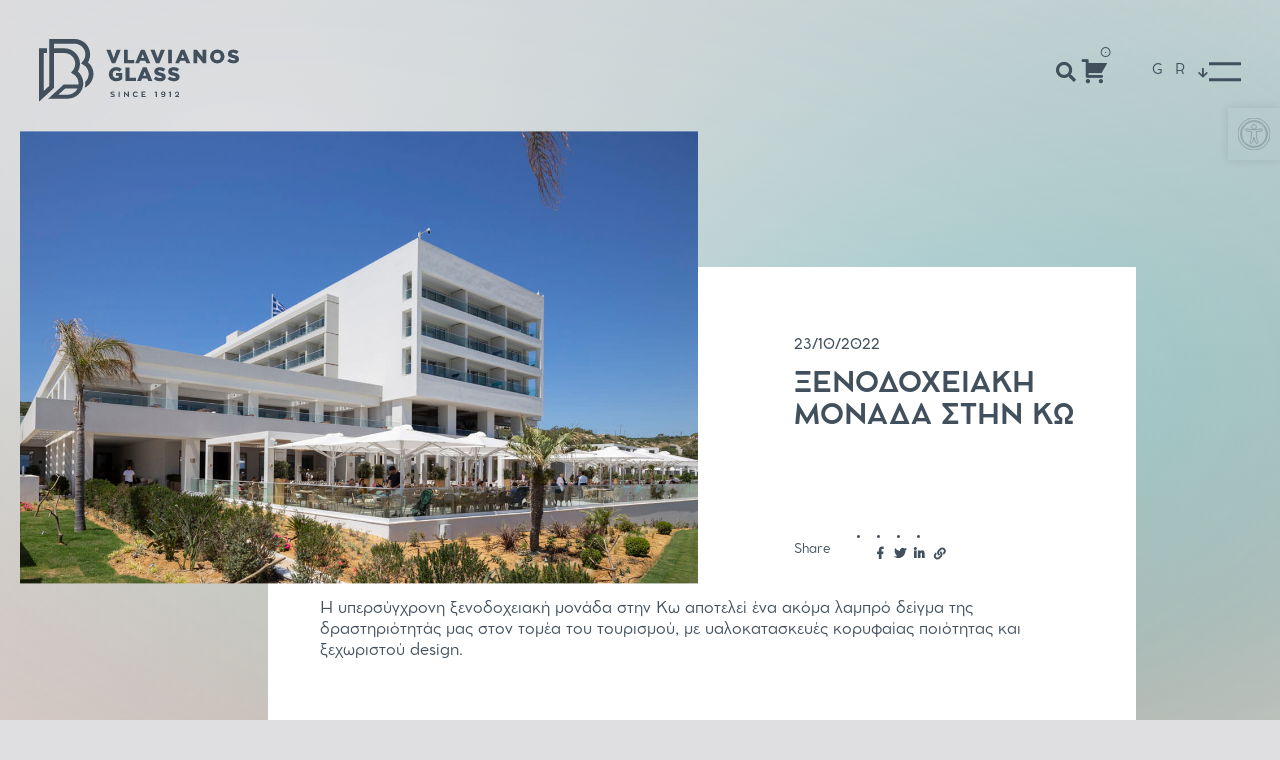

--- FILE ---
content_type: text/html; charset=UTF-8
request_url: https://vlavianos.gr/project/reliable-glass-solutions-9/
body_size: 14930
content:
<!DOCTYPE html>
<html lang="el" prefix="og: https://ogp.me/ns#" dir="ltr">
  <head>
  	<meta charset="UTF-8" />
    <meta name="viewport" content="width=device-width, initial-scale=1">
    <title>
      ΞΕΝΟΔΟΧΕΙΑΚΗ ΜΟΝΑΔΑ ΣΤΗΝ ΚΩ - Vlavianos Glass    </title>
    <meta name="description" content="Description" />
    <!-- for Facebook -->
    <meta property="og:title" content="Title" />
    <meta property="og:type" content="article" />
    <meta property="og:image" content="img/share.jpg" />
    <meta property="og:url" content="#" />
    <meta property="og:description" content="Description" />

<script>
    window.dataLayer = window.dataLayer || [];
    function gtag() {
        dataLayer.push(arguments);
    }
    gtag("consent", "default", {
        ad_storage: "denied",
        ad_user_data: "denied", 
        ad_personalization: "denied",
        analytics_storage: "denied",
        functionality_storage: "denied",
        personalization_storage: "denied",
        security_storage: "granted",
        wait_for_update: 2000,
    });
    gtag("set", "ads_data_redaction", true);
    gtag("set", "url_passthrough", true);
</script>

    <link rel="shortcut icon" href="https://vlavianos.gr/wp-content/uploads/2022/07/favicon.png" type="image/x-icon">

    <!-- <link rel="stylesheet" type='text/css' href="css/all.min.css" />
    <link rel='stylesheet' type='text/css' media='screen' href='css/style.css'> -->

    	<style>img:is([sizes="auto" i], [sizes^="auto," i]) { contain-intrinsic-size: 3000px 1500px }</style>
	<link rel="alternate" hreflang="en" href="https://vlavianos.gr/en/project/reliable-glass-solutions-9/" />
<link rel="alternate" hreflang="el" href="https://vlavianos.gr/project/reliable-glass-solutions-9/" />
<link rel="alternate" hreflang="x-default" href="https://vlavianos.gr/project/reliable-glass-solutions-9/" />
<script id="cookie-law-info-gcm-var-js">
var _ckyGcm = {"status":true,"default_settings":[{"analytics":"denied","advertisement":"denied","functional":"granted","necessary":"granted","ad_user_data":"denied","ad_personalization":"denied","regions":"All"}],"wait_for_update":2000,"url_passthrough":false,"ads_data_redaction":false}</script>
<script id="cookie-law-info-gcm-js" type="text/javascript" src="https://vlavianos.gr/wp-content/plugins/cookie-law-info/lite/frontend/js/gcm.min.js"></script> <script id="cookieyes" type="text/javascript" src="https://cdn-cookieyes.com/client_data/ecbe5b654f87cd8b00b36dc0/script.js"></script>
<!-- Google Tag Manager for WordPress by gtm4wp.com -->
<script data-cfasync="false" data-pagespeed-no-defer>
	var gtm4wp_datalayer_name = "dataLayer";
	var dataLayer = dataLayer || [];
	const gtm4wp_use_sku_instead = false;
	const gtm4wp_currency = 'EUR';
	const gtm4wp_product_per_impression = 10;
	const gtm4wp_clear_ecommerce = false;
	const gtm4wp_datalayer_max_timeout = 2000;

	const gtm4wp_scrollerscript_debugmode         = false;
	const gtm4wp_scrollerscript_callbacktime      = 100;
	const gtm4wp_scrollerscript_readerlocation    = 150;
	const gtm4wp_scrollerscript_contentelementid  = "content";
	const gtm4wp_scrollerscript_scannertime       = 60;
</script>
<!-- End Google Tag Manager for WordPress by gtm4wp.com -->
<!-- Search Engine Optimization by Rank Math - https://rankmath.com/ -->
<meta name="description" content="Η υπερσύγχρονη ξενοδοχειακή μονάδα στην Κω αποτελεί ένα ακόμα λαμπρό δείγμα της δραστηριότητάς μας στον τομέα του τουρισμού, με υαλοκατασκευές κορυφαίας"/>
<meta name="robots" content="follow, index, max-snippet:-1, max-video-preview:-1, max-image-preview:large"/>
<link rel="canonical" href="https://vlavianos.gr/project/reliable-glass-solutions-9/" />
<meta property="og:locale" content="el_GR" />
<meta property="og:type" content="article" />
<meta property="og:title" content="ΞΕΝΟΔΟΧΕΙΑΚΗ ΜΟΝΑΔΑ ΣΤΗΝ ΚΩ - Vlavianos Glass" />
<meta property="og:description" content="Η υπερσύγχρονη ξενοδοχειακή μονάδα στην Κω αποτελεί ένα ακόμα λαμπρό δείγμα της δραστηριότητάς μας στον τομέα του τουρισμού, με υαλοκατασκευές κορυφαίας" />
<meta property="og:url" content="https://vlavianos.gr/project/reliable-glass-solutions-9/" />
<meta property="og:site_name" content="Vlavianos - Glass Superiority" />
<meta property="article:publisher" content="https://www.facebook.com/vlavianosglass/" />
<meta property="og:updated_time" content="2023-04-13T15:39:36+03:00" />
<meta property="og:image" content="https://vlavianos.gr/wp-content/uploads/2022/07/190525_iaa_r2072_low.jpg" />
<meta property="og:image:secure_url" content="https://vlavianos.gr/wp-content/uploads/2022/07/190525_iaa_r2072_low.jpg" />
<meta property="og:image:width" content="1200" />
<meta property="og:image:height" content="800" />
<meta property="og:image:alt" content="ΞΕΝΟΔΟΧΕΙΑΚΗ ΜΟΝΑΔΑ ΣΤΗΝ ΚΩ" />
<meta property="og:image:type" content="image/jpeg" />
<meta name="twitter:card" content="summary_large_image" />
<meta name="twitter:title" content="ΞΕΝΟΔΟΧΕΙΑΚΗ ΜΟΝΑΔΑ ΣΤΗΝ ΚΩ - Vlavianos Glass" />
<meta name="twitter:description" content="Η υπερσύγχρονη ξενοδοχειακή μονάδα στην Κω αποτελεί ένα ακόμα λαμπρό δείγμα της δραστηριότητάς μας στον τομέα του τουρισμού, με υαλοκατασκευές κορυφαίας" />
<meta name="twitter:image" content="https://vlavianos.gr/wp-content/uploads/2022/07/190525_iaa_r2072_low.jpg" />
<!-- /Rank Math WordPress SEO plugin -->

<link rel='dns-prefetch' href='//challenges.cloudflare.com' />
<script type="text/javascript">
/* <![CDATA[ */
window._wpemojiSettings = {"baseUrl":"https:\/\/s.w.org\/images\/core\/emoji\/16.0.1\/72x72\/","ext":".png","svgUrl":"https:\/\/s.w.org\/images\/core\/emoji\/16.0.1\/svg\/","svgExt":".svg","source":{"concatemoji":"https:\/\/vlavianos.gr\/wp-includes\/js\/wp-emoji-release.min.js?ver=6.8.3"}};
/*! This file is auto-generated */
!function(s,n){var o,i,e;function c(e){try{var t={supportTests:e,timestamp:(new Date).valueOf()};sessionStorage.setItem(o,JSON.stringify(t))}catch(e){}}function p(e,t,n){e.clearRect(0,0,e.canvas.width,e.canvas.height),e.fillText(t,0,0);var t=new Uint32Array(e.getImageData(0,0,e.canvas.width,e.canvas.height).data),a=(e.clearRect(0,0,e.canvas.width,e.canvas.height),e.fillText(n,0,0),new Uint32Array(e.getImageData(0,0,e.canvas.width,e.canvas.height).data));return t.every(function(e,t){return e===a[t]})}function u(e,t){e.clearRect(0,0,e.canvas.width,e.canvas.height),e.fillText(t,0,0);for(var n=e.getImageData(16,16,1,1),a=0;a<n.data.length;a++)if(0!==n.data[a])return!1;return!0}function f(e,t,n,a){switch(t){case"flag":return n(e,"\ud83c\udff3\ufe0f\u200d\u26a7\ufe0f","\ud83c\udff3\ufe0f\u200b\u26a7\ufe0f")?!1:!n(e,"\ud83c\udde8\ud83c\uddf6","\ud83c\udde8\u200b\ud83c\uddf6")&&!n(e,"\ud83c\udff4\udb40\udc67\udb40\udc62\udb40\udc65\udb40\udc6e\udb40\udc67\udb40\udc7f","\ud83c\udff4\u200b\udb40\udc67\u200b\udb40\udc62\u200b\udb40\udc65\u200b\udb40\udc6e\u200b\udb40\udc67\u200b\udb40\udc7f");case"emoji":return!a(e,"\ud83e\udedf")}return!1}function g(e,t,n,a){var r="undefined"!=typeof WorkerGlobalScope&&self instanceof WorkerGlobalScope?new OffscreenCanvas(300,150):s.createElement("canvas"),o=r.getContext("2d",{willReadFrequently:!0}),i=(o.textBaseline="top",o.font="600 32px Arial",{});return e.forEach(function(e){i[e]=t(o,e,n,a)}),i}function t(e){var t=s.createElement("script");t.src=e,t.defer=!0,s.head.appendChild(t)}"undefined"!=typeof Promise&&(o="wpEmojiSettingsSupports",i=["flag","emoji"],n.supports={everything:!0,everythingExceptFlag:!0},e=new Promise(function(e){s.addEventListener("DOMContentLoaded",e,{once:!0})}),new Promise(function(t){var n=function(){try{var e=JSON.parse(sessionStorage.getItem(o));if("object"==typeof e&&"number"==typeof e.timestamp&&(new Date).valueOf()<e.timestamp+604800&&"object"==typeof e.supportTests)return e.supportTests}catch(e){}return null}();if(!n){if("undefined"!=typeof Worker&&"undefined"!=typeof OffscreenCanvas&&"undefined"!=typeof URL&&URL.createObjectURL&&"undefined"!=typeof Blob)try{var e="postMessage("+g.toString()+"("+[JSON.stringify(i),f.toString(),p.toString(),u.toString()].join(",")+"));",a=new Blob([e],{type:"text/javascript"}),r=new Worker(URL.createObjectURL(a),{name:"wpTestEmojiSupports"});return void(r.onmessage=function(e){c(n=e.data),r.terminate(),t(n)})}catch(e){}c(n=g(i,f,p,u))}t(n)}).then(function(e){for(var t in e)n.supports[t]=e[t],n.supports.everything=n.supports.everything&&n.supports[t],"flag"!==t&&(n.supports.everythingExceptFlag=n.supports.everythingExceptFlag&&n.supports[t]);n.supports.everythingExceptFlag=n.supports.everythingExceptFlag&&!n.supports.flag,n.DOMReady=!1,n.readyCallback=function(){n.DOMReady=!0}}).then(function(){return e}).then(function(){var e;n.supports.everything||(n.readyCallback(),(e=n.source||{}).concatemoji?t(e.concatemoji):e.wpemoji&&e.twemoji&&(t(e.twemoji),t(e.wpemoji)))}))}((window,document),window._wpemojiSettings);
/* ]]> */
</script>
<style id='wp-emoji-styles-inline-css' type='text/css'>

	img.wp-smiley, img.emoji {
		display: inline !important;
		border: none !important;
		box-shadow: none !important;
		height: 1em !important;
		width: 1em !important;
		margin: 0 0.07em !important;
		vertical-align: -0.1em !important;
		background: none !important;
		padding: 0 !important;
	}
</style>
<link rel='stylesheet' id='wp-block-library-css' href='https://vlavianos.gr/wp-includes/css/dist/block-library/style.min.css?ver=6.8.3' type='text/css' media='all' />
<style id='classic-theme-styles-inline-css' type='text/css'>
/*! This file is auto-generated */
.wp-block-button__link{color:#fff;background-color:#32373c;border-radius:9999px;box-shadow:none;text-decoration:none;padding:calc(.667em + 2px) calc(1.333em + 2px);font-size:1.125em}.wp-block-file__button{background:#32373c;color:#fff;text-decoration:none}
</style>
<style id='global-styles-inline-css' type='text/css'>
:root{--wp--preset--aspect-ratio--square: 1;--wp--preset--aspect-ratio--4-3: 4/3;--wp--preset--aspect-ratio--3-4: 3/4;--wp--preset--aspect-ratio--3-2: 3/2;--wp--preset--aspect-ratio--2-3: 2/3;--wp--preset--aspect-ratio--16-9: 16/9;--wp--preset--aspect-ratio--9-16: 9/16;--wp--preset--color--black: #000000;--wp--preset--color--cyan-bluish-gray: #abb8c3;--wp--preset--color--white: #ffffff;--wp--preset--color--pale-pink: #f78da7;--wp--preset--color--vivid-red: #cf2e2e;--wp--preset--color--luminous-vivid-orange: #ff6900;--wp--preset--color--luminous-vivid-amber: #fcb900;--wp--preset--color--light-green-cyan: #7bdcb5;--wp--preset--color--vivid-green-cyan: #00d084;--wp--preset--color--pale-cyan-blue: #8ed1fc;--wp--preset--color--vivid-cyan-blue: #0693e3;--wp--preset--color--vivid-purple: #9b51e0;--wp--preset--gradient--vivid-cyan-blue-to-vivid-purple: linear-gradient(135deg,rgba(6,147,227,1) 0%,rgb(155,81,224) 100%);--wp--preset--gradient--light-green-cyan-to-vivid-green-cyan: linear-gradient(135deg,rgb(122,220,180) 0%,rgb(0,208,130) 100%);--wp--preset--gradient--luminous-vivid-amber-to-luminous-vivid-orange: linear-gradient(135deg,rgba(252,185,0,1) 0%,rgba(255,105,0,1) 100%);--wp--preset--gradient--luminous-vivid-orange-to-vivid-red: linear-gradient(135deg,rgba(255,105,0,1) 0%,rgb(207,46,46) 100%);--wp--preset--gradient--very-light-gray-to-cyan-bluish-gray: linear-gradient(135deg,rgb(238,238,238) 0%,rgb(169,184,195) 100%);--wp--preset--gradient--cool-to-warm-spectrum: linear-gradient(135deg,rgb(74,234,220) 0%,rgb(151,120,209) 20%,rgb(207,42,186) 40%,rgb(238,44,130) 60%,rgb(251,105,98) 80%,rgb(254,248,76) 100%);--wp--preset--gradient--blush-light-purple: linear-gradient(135deg,rgb(255,206,236) 0%,rgb(152,150,240) 100%);--wp--preset--gradient--blush-bordeaux: linear-gradient(135deg,rgb(254,205,165) 0%,rgb(254,45,45) 50%,rgb(107,0,62) 100%);--wp--preset--gradient--luminous-dusk: linear-gradient(135deg,rgb(255,203,112) 0%,rgb(199,81,192) 50%,rgb(65,88,208) 100%);--wp--preset--gradient--pale-ocean: linear-gradient(135deg,rgb(255,245,203) 0%,rgb(182,227,212) 50%,rgb(51,167,181) 100%);--wp--preset--gradient--electric-grass: linear-gradient(135deg,rgb(202,248,128) 0%,rgb(113,206,126) 100%);--wp--preset--gradient--midnight: linear-gradient(135deg,rgb(2,3,129) 0%,rgb(40,116,252) 100%);--wp--preset--font-size--small: 13px;--wp--preset--font-size--medium: 20px;--wp--preset--font-size--large: 36px;--wp--preset--font-size--x-large: 42px;--wp--preset--spacing--20: 0.44rem;--wp--preset--spacing--30: 0.67rem;--wp--preset--spacing--40: 1rem;--wp--preset--spacing--50: 1.5rem;--wp--preset--spacing--60: 2.25rem;--wp--preset--spacing--70: 3.38rem;--wp--preset--spacing--80: 5.06rem;--wp--preset--shadow--natural: 6px 6px 9px rgba(0, 0, 0, 0.2);--wp--preset--shadow--deep: 12px 12px 50px rgba(0, 0, 0, 0.4);--wp--preset--shadow--sharp: 6px 6px 0px rgba(0, 0, 0, 0.2);--wp--preset--shadow--outlined: 6px 6px 0px -3px rgba(255, 255, 255, 1), 6px 6px rgba(0, 0, 0, 1);--wp--preset--shadow--crisp: 6px 6px 0px rgba(0, 0, 0, 1);}:where(.is-layout-flex){gap: 0.5em;}:where(.is-layout-grid){gap: 0.5em;}body .is-layout-flex{display: flex;}.is-layout-flex{flex-wrap: wrap;align-items: center;}.is-layout-flex > :is(*, div){margin: 0;}body .is-layout-grid{display: grid;}.is-layout-grid > :is(*, div){margin: 0;}:where(.wp-block-columns.is-layout-flex){gap: 2em;}:where(.wp-block-columns.is-layout-grid){gap: 2em;}:where(.wp-block-post-template.is-layout-flex){gap: 1.25em;}:where(.wp-block-post-template.is-layout-grid){gap: 1.25em;}.has-black-color{color: var(--wp--preset--color--black) !important;}.has-cyan-bluish-gray-color{color: var(--wp--preset--color--cyan-bluish-gray) !important;}.has-white-color{color: var(--wp--preset--color--white) !important;}.has-pale-pink-color{color: var(--wp--preset--color--pale-pink) !important;}.has-vivid-red-color{color: var(--wp--preset--color--vivid-red) !important;}.has-luminous-vivid-orange-color{color: var(--wp--preset--color--luminous-vivid-orange) !important;}.has-luminous-vivid-amber-color{color: var(--wp--preset--color--luminous-vivid-amber) !important;}.has-light-green-cyan-color{color: var(--wp--preset--color--light-green-cyan) !important;}.has-vivid-green-cyan-color{color: var(--wp--preset--color--vivid-green-cyan) !important;}.has-pale-cyan-blue-color{color: var(--wp--preset--color--pale-cyan-blue) !important;}.has-vivid-cyan-blue-color{color: var(--wp--preset--color--vivid-cyan-blue) !important;}.has-vivid-purple-color{color: var(--wp--preset--color--vivid-purple) !important;}.has-black-background-color{background-color: var(--wp--preset--color--black) !important;}.has-cyan-bluish-gray-background-color{background-color: var(--wp--preset--color--cyan-bluish-gray) !important;}.has-white-background-color{background-color: var(--wp--preset--color--white) !important;}.has-pale-pink-background-color{background-color: var(--wp--preset--color--pale-pink) !important;}.has-vivid-red-background-color{background-color: var(--wp--preset--color--vivid-red) !important;}.has-luminous-vivid-orange-background-color{background-color: var(--wp--preset--color--luminous-vivid-orange) !important;}.has-luminous-vivid-amber-background-color{background-color: var(--wp--preset--color--luminous-vivid-amber) !important;}.has-light-green-cyan-background-color{background-color: var(--wp--preset--color--light-green-cyan) !important;}.has-vivid-green-cyan-background-color{background-color: var(--wp--preset--color--vivid-green-cyan) !important;}.has-pale-cyan-blue-background-color{background-color: var(--wp--preset--color--pale-cyan-blue) !important;}.has-vivid-cyan-blue-background-color{background-color: var(--wp--preset--color--vivid-cyan-blue) !important;}.has-vivid-purple-background-color{background-color: var(--wp--preset--color--vivid-purple) !important;}.has-black-border-color{border-color: var(--wp--preset--color--black) !important;}.has-cyan-bluish-gray-border-color{border-color: var(--wp--preset--color--cyan-bluish-gray) !important;}.has-white-border-color{border-color: var(--wp--preset--color--white) !important;}.has-pale-pink-border-color{border-color: var(--wp--preset--color--pale-pink) !important;}.has-vivid-red-border-color{border-color: var(--wp--preset--color--vivid-red) !important;}.has-luminous-vivid-orange-border-color{border-color: var(--wp--preset--color--luminous-vivid-orange) !important;}.has-luminous-vivid-amber-border-color{border-color: var(--wp--preset--color--luminous-vivid-amber) !important;}.has-light-green-cyan-border-color{border-color: var(--wp--preset--color--light-green-cyan) !important;}.has-vivid-green-cyan-border-color{border-color: var(--wp--preset--color--vivid-green-cyan) !important;}.has-pale-cyan-blue-border-color{border-color: var(--wp--preset--color--pale-cyan-blue) !important;}.has-vivid-cyan-blue-border-color{border-color: var(--wp--preset--color--vivid-cyan-blue) !important;}.has-vivid-purple-border-color{border-color: var(--wp--preset--color--vivid-purple) !important;}.has-vivid-cyan-blue-to-vivid-purple-gradient-background{background: var(--wp--preset--gradient--vivid-cyan-blue-to-vivid-purple) !important;}.has-light-green-cyan-to-vivid-green-cyan-gradient-background{background: var(--wp--preset--gradient--light-green-cyan-to-vivid-green-cyan) !important;}.has-luminous-vivid-amber-to-luminous-vivid-orange-gradient-background{background: var(--wp--preset--gradient--luminous-vivid-amber-to-luminous-vivid-orange) !important;}.has-luminous-vivid-orange-to-vivid-red-gradient-background{background: var(--wp--preset--gradient--luminous-vivid-orange-to-vivid-red) !important;}.has-very-light-gray-to-cyan-bluish-gray-gradient-background{background: var(--wp--preset--gradient--very-light-gray-to-cyan-bluish-gray) !important;}.has-cool-to-warm-spectrum-gradient-background{background: var(--wp--preset--gradient--cool-to-warm-spectrum) !important;}.has-blush-light-purple-gradient-background{background: var(--wp--preset--gradient--blush-light-purple) !important;}.has-blush-bordeaux-gradient-background{background: var(--wp--preset--gradient--blush-bordeaux) !important;}.has-luminous-dusk-gradient-background{background: var(--wp--preset--gradient--luminous-dusk) !important;}.has-pale-ocean-gradient-background{background: var(--wp--preset--gradient--pale-ocean) !important;}.has-electric-grass-gradient-background{background: var(--wp--preset--gradient--electric-grass) !important;}.has-midnight-gradient-background{background: var(--wp--preset--gradient--midnight) !important;}.has-small-font-size{font-size: var(--wp--preset--font-size--small) !important;}.has-medium-font-size{font-size: var(--wp--preset--font-size--medium) !important;}.has-large-font-size{font-size: var(--wp--preset--font-size--large) !important;}.has-x-large-font-size{font-size: var(--wp--preset--font-size--x-large) !important;}
:where(.wp-block-post-template.is-layout-flex){gap: 1.25em;}:where(.wp-block-post-template.is-layout-grid){gap: 1.25em;}
:where(.wp-block-columns.is-layout-flex){gap: 2em;}:where(.wp-block-columns.is-layout-grid){gap: 2em;}
:root :where(.wp-block-pullquote){font-size: 1.5em;line-height: 1.6;}
</style>
<link rel='stylesheet' id='contact-form-7-css' href='https://vlavianos.gr/wp-content/plugins/contact-form-7/includes/css/styles.css?ver=6.1.2' type='text/css' media='all' />
<link rel='stylesheet' id='afrfq-front-css' href='https://vlavianos.gr/wp-content/plugins/woocommerce-request-a-quote/assets/css/afrfq_front.css?ver=1.1' type='text/css' media='all' />
<link rel='stylesheet' id='dashicons-css' href='https://vlavianos.gr/wp-includes/css/dashicons.min.css?ver=6.8.3' type='text/css' media='all' />
<link rel='stylesheet' id='woocommerce-layout-css' href='https://vlavianos.gr/wp-content/plugins/woocommerce/assets/css/woocommerce-layout.css?ver=9.9.5' type='text/css' media='all' />
<link rel='stylesheet' id='woocommerce-smallscreen-css' href='https://vlavianos.gr/wp-content/plugins/woocommerce/assets/css/woocommerce-smallscreen.css?ver=9.9.5' type='text/css' media='only screen and (max-width: 768px)' />
<link rel='stylesheet' id='woocommerce-general-css' href='https://vlavianos.gr/wp-content/plugins/woocommerce/assets/css/woocommerce.css?ver=9.9.5' type='text/css' media='all' />
<style id='woocommerce-inline-inline-css' type='text/css'>
.woocommerce form .form-row .required { visibility: visible; }
</style>
<link rel='stylesheet' id='wpml-legacy-dropdown-0-css' href='https://vlavianos.gr/wp-content/plugins/sitepress-multilingual-cms/templates/language-switchers/legacy-dropdown/style.min.css?ver=1' type='text/css' media='all' />
<link rel='stylesheet' id='pojo-a11y-css' href='https://vlavianos.gr/wp-content/plugins/pojo-accessibility/modules/legacy/assets/css/style.min.css?ver=1.0.0' type='text/css' media='all' />
<link rel='stylesheet' id='brands-styles-css' href='https://vlavianos.gr/wp-content/plugins/woocommerce/assets/css/brands.css?ver=9.9.5' type='text/css' media='all' />
<link rel='stylesheet' id='single-css' href='https://vlavianos.gr/wp-content/themes/st/assets/css/single.css?ver=6.8.3' type='text/css' media='all' />
<link rel='stylesheet' id='news-css' href='https://vlavianos.gr/wp-content/themes/st/assets/css/contact.css?ver=6.8.3' type='text/css' media='all' />
<link rel='stylesheet' id='slick-min-css' href='https://vlavianos.gr/wp-content/themes/st/assets/css/slick.min.css?ver=6.8.3' type='text/css' media='all' />
<link rel='stylesheet' id='slick-theme-min-css' href='https://vlavianos.gr/wp-content/themes/st/assets/css/slick-theme.min.css?ver=6.8.3' type='text/css' media='all' />
<link rel='stylesheet' id='all-min-style-css' href='https://vlavianos.gr/wp-content/themes/st/assets/css/all.min.css?ver=6.8.3' type='text/css' media='all' />
<link rel='stylesheet' id='default-style-css' href='https://vlavianos.gr/wp-content/themes/st/style.css?ver=6.8.3' type='text/css' media='all' />
<link rel='stylesheet' id='modal-form-css' href='https://vlavianos.gr/wp-content/themes/st/assets/css/modal-form.css?ver=6.8.3' type='text/css' media='all' />
<link rel='stylesheet' id='slick-lightbox-css' href='https://vlavianos.gr/wp-content/themes/st/assets/css/slick-lightbox.css?ver=6.8.3' type='text/css' media='all' />
<script type="text/javascript" id="wpml-cookie-js-extra">
/* <![CDATA[ */
var wpml_cookies = {"wp-wpml_current_language":{"value":"el","expires":1,"path":"\/"}};
var wpml_cookies = {"wp-wpml_current_language":{"value":"el","expires":1,"path":"\/"}};
/* ]]> */
</script>
<script type="text/javascript" src="https://vlavianos.gr/wp-content/plugins/sitepress-multilingual-cms/res/js/cookies/language-cookie.js?ver=476000" id="wpml-cookie-js" defer="defer" data-wp-strategy="defer"></script>
<script type="text/javascript" src="https://vlavianos.gr/wp-includes/js/jquery/jquery.min.js?ver=3.7.1" id="jquery-core-js"></script>
<script type="text/javascript" src="https://vlavianos.gr/wp-includes/js/jquery/jquery-migrate.min.js?ver=3.4.1" id="jquery-migrate-js"></script>
<script type="text/javascript" id="jquery-remove-uppercase-accents-js-extra">
/* <![CDATA[ */
var rua = {"accents":[{"original":"\u0386\u0399","convert":"\u0391\u03aa"},{"original":"\u0386\u03a5","convert":"\u0391\u03ab"},{"original":"\u0388\u0399","convert":"\u0395\u03aa"},{"original":"\u038c\u0399","convert":"\u039f\u03aa"},{"original":"\u0388\u03a5","convert":"\u0395\u03ab"},{"original":"\u038c\u03a5","convert":"\u039f\u03ab"},{"original":"\u03ac\u03b9","convert":"\u03b1\u03ca"},{"original":"\u03ad\u03b9","convert":"\u03b5\u03ca"},{"original":"\u0386\u03c5","convert":"\u03b1\u03cb"},{"original":"\u03ac\u03c5","convert":"\u03b1\u03cb"},{"original":"\u03cc\u03b9","convert":"\u03bf\u03ca"},{"original":"\u0388\u03c5","convert":"\u03b5\u03cb"},{"original":"\u03ad\u03c5","convert":"\u03b5\u03cb"},{"original":"\u03cc\u03c5","convert":"\u03bf\u03cb"},{"original":"\u038c\u03c5","convert":"\u03bf\u03cb"},{"original":"\u0386","convert":"\u0391"},{"original":"\u03ac","convert":"\u03b1"},{"original":"\u0388","convert":"\u0395"},{"original":"\u03ad","convert":"\u03b5"},{"original":"\u0389","convert":"\u0397"},{"original":"\u03ae","convert":"\u03b7"},{"original":"\u038a","convert":"\u0399"},{"original":"\u03aa","convert":"\u0399"},{"original":"\u03af","convert":"\u03b9"},{"original":"\u0390","convert":"\u03ca"},{"original":"\u038c","convert":"\u039f"},{"original":"\u03cc","convert":"\u03bf"},{"original":"\u038e","convert":"\u03a5"},{"original":"\u03cd","convert":"\u03c5"},{"original":"\u03b0","convert":"\u03cb"},{"original":"\u038f","convert":"\u03a9"},{"original":"\u03ce","convert":"\u03c9"}],"selectors":"","selAction":""};
/* ]]> */
</script>
<script type="text/javascript" src="https://vlavianos.gr/wp-content/plugins/remove-uppercase-accents/js/jquery.remove-uppercase-accents.js?ver=6.8.3" id="jquery-remove-uppercase-accents-js"></script>
<script type="text/javascript" src="https://vlavianos.gr/wp-content/plugins/woocommerce/assets/js/jquery-blockui/jquery.blockUI.min.js?ver=2.7.0-wc.9.9.5" id="jquery-blockui-js" defer="defer" data-wp-strategy="defer"></script>
<script type="text/javascript" id="wc-add-to-cart-js-extra">
/* <![CDATA[ */
var wc_add_to_cart_params = {"ajax_url":"\/wp-admin\/admin-ajax.php","wc_ajax_url":"\/?wc-ajax=%%endpoint%%","i18n_view_cart":"\u039a\u03b1\u03bb\u03ac\u03b8\u03b9","cart_url":"https:\/\/vlavianos.gr\/cart\/","is_cart":"","cart_redirect_after_add":"no"};
/* ]]> */
</script>
<script type="text/javascript" src="https://vlavianos.gr/wp-content/plugins/woocommerce/assets/js/frontend/add-to-cart.min.js?ver=9.9.5" id="wc-add-to-cart-js" defer="defer" data-wp-strategy="defer"></script>
<script type="text/javascript" src="https://vlavianos.gr/wp-content/plugins/woocommerce/assets/js/js-cookie/js.cookie.min.js?ver=2.1.4-wc.9.9.5" id="js-cookie-js" defer="defer" data-wp-strategy="defer"></script>
<script type="text/javascript" id="woocommerce-js-extra">
/* <![CDATA[ */
var woocommerce_params = {"ajax_url":"\/wp-admin\/admin-ajax.php","wc_ajax_url":"\/?wc-ajax=%%endpoint%%","i18n_password_show":"\u0395\u03bc\u03c6\u03ac\u03bd\u03b9\u03c3\u03b7 \u03c3\u03c5\u03bd\u03b8\u03b7\u03bc\u03b1\u03c4\u03b9\u03ba\u03bf\u03cd","i18n_password_hide":"\u0391\u03c0\u03cc\u03ba\u03c1\u03c5\u03c8\u03b7 \u03c3\u03c5\u03bd\u03b8\u03b7\u03bc\u03b1\u03c4\u03b9\u03ba\u03bf\u03cd"};
/* ]]> */
</script>
<script type="text/javascript" src="https://vlavianos.gr/wp-content/plugins/woocommerce/assets/js/frontend/woocommerce.min.js?ver=9.9.5" id="woocommerce-js" defer="defer" data-wp-strategy="defer"></script>
<script type="text/javascript" src="https://vlavianos.gr/wp-content/plugins/sitepress-multilingual-cms/templates/language-switchers/legacy-dropdown/script.min.js?ver=1" id="wpml-legacy-dropdown-0-js"></script>
<script type="text/javascript" src="https://vlavianos.gr/wp-content/plugins/duracelltomi-google-tag-manager/dist/js/analytics-talk-content-tracking.js?ver=1.22.1" id="gtm4wp-scroll-tracking-js"></script>
<script type="text/javascript" id="my_loadmore-js-extra">
/* <![CDATA[ */
var ajax_posts = {"ajaxurl":"https:\/\/vlavianos.gr\/wp-admin\/admin-ajax.php"};
/* ]]> */
</script>
<script type="text/javascript" src="https://vlavianos.gr/wp-content/themes/st/assets/js/myloadmore.js?ver=6.8.3" id="my_loadmore-js"></script>
<script type="text/javascript" id="filterposts-js-extra">
/* <![CDATA[ */
var ajax_posts = {"ajaxurl":"https:\/\/vlavianos.gr\/wp-admin\/admin-ajax.php"};
var translateString = {"more":"\u03c0\u03b5\u03c1\u03b9\u03c3\u03c3\u03bf\u03c4\u03b5\u03c1\u03b1"};
/* ]]> */
</script>
<script type="text/javascript" src="https://vlavianos.gr/wp-content/themes/st/assets/js/filterposts.js?ver=6.8.3" id="filterposts-js"></script>
<link rel="https://api.w.org/" href="https://vlavianos.gr/wp-json/" /><link rel="EditURI" type="application/rsd+xml" title="RSD" href="https://vlavianos.gr/xmlrpc.php?rsd" />
<meta name="generator" content="WordPress 6.8.3" />
<link rel='shortlink' href='https://vlavianos.gr/?p=437' />
<link rel="alternate" title="oEmbed (JSON)" type="application/json+oembed" href="https://vlavianos.gr/wp-json/oembed/1.0/embed?url=https%3A%2F%2Fvlavianos.gr%2Fproject%2Freliable-glass-solutions-9%2F" />
<link rel="alternate" title="oEmbed (XML)" type="text/xml+oembed" href="https://vlavianos.gr/wp-json/oembed/1.0/embed?url=https%3A%2F%2Fvlavianos.gr%2Fproject%2Freliable-glass-solutions-9%2F&#038;format=xml" />
<meta name="generator" content="WPML ver:4.7.6 stt:1,13;" />

<!-- Google Tag Manager for WordPress by gtm4wp.com -->
<!-- GTM Container placement set to automatic -->
<script data-cfasync="false" data-pagespeed-no-defer type="text/javascript">
	var dataLayer_content = {"pageTitle":"ΞΕΝΟΔΟΧΕΙΑΚΗ ΜΟΝΑΔΑ ΣΤΗΝ ΚΩ - Vlavianos Glass","pagePostType":"project","pagePostType2":"single-project","pagePostAuthor":"dnikolopoulos"};
	dataLayer.push( dataLayer_content );
</script>
<script data-cfasync="false" data-pagespeed-no-defer type="text/javascript">
(function(w,d,s,l,i){w[l]=w[l]||[];w[l].push({'gtm.start':
new Date().getTime(),event:'gtm.js'});var f=d.getElementsByTagName(s)[0],
j=d.createElement(s),dl=l!='dataLayer'?'&l='+l:'';j.async=true;j.src=
'//www.googletagmanager.com/gtm.js?id='+i+dl;f.parentNode.insertBefore(j,f);
})(window,document,'script','dataLayer','GTM-5RC5TCV');
</script>
<!-- End Google Tag Manager for WordPress by gtm4wp.com --><style type="text/css">
body.pojo-a11y-focusable a:focus{ outline-style: solid !important;	outline-width: 1px !important;	outline-color: #FF0000 !important;}
#pojo-a11y-toolbar{ top: 15% !important;}
#pojo-a11y-toolbar .pojo-a11y-toolbar-overlay{ background-color: #ffffff;}
#pojo-a11y-toolbar .pojo-a11y-toolbar-overlay ul.pojo-a11y-toolbar-items li.pojo-a11y-toolbar-item a, #pojo-a11y-toolbar .pojo-a11y-toolbar-overlay p.pojo-a11y-toolbar-title{ color: #333333;}
#pojo-a11y-toolbar .pojo-a11y-toolbar-toggle a{ color: #42505d;}
#pojo-a11y-toolbar .pojo-a11y-toolbar-overlay ul.pojo-a11y-toolbar-items li.pojo-a11y-toolbar-item a.active{ background-color: #42505d;	color: #ffffff;}
@media (max-width: 767px) { #pojo-a11y-toolbar { top: 80% !important; } }</style>	<noscript><style>.woocommerce-product-gallery{ opacity: 1 !important; }</style></noscript>
	<link rel="icon" href="https://vlavianos.gr/wp-content/uploads/2022/07/cropped-favicon-32x32.png" sizes="32x32" />
<link rel="icon" href="https://vlavianos.gr/wp-content/uploads/2022/07/cropped-favicon-192x192.png" sizes="192x192" />
<link rel="apple-touch-icon" href="https://vlavianos.gr/wp-content/uploads/2022/07/cropped-favicon-180x180.png" />
<meta name="msapplication-TileImage" content="https://vlavianos.gr/wp-content/uploads/2022/07/cropped-favicon-270x270.png" />
		<style type="text/css" id="wp-custom-css">
			.grecaptcha-badge { 
    visibility: hidden!important;
}

.quote-fields .addify-option-field:last-child td span {
    font-size: 15px;
}		</style>
		  </head>

  <body class="wp-singular project-template-default single single-project postid-437 wp-custom-logo wp-theme-st theme-st woocommerce-no-js">
    
<!-- GTM Container placement set to automatic -->
<!-- Google Tag Manager (noscript) -->
				<noscript><iframe src="https://www.googletagmanager.com/ns.html?id=GTM-5RC5TCV" height="0" width="0" style="display:none;visibility:hidden" aria-hidden="true"></iframe></noscript>
<!-- End Google Tag Manager (noscript) -->    <!-- <a class="" href="#content"></a> -->
    
<div id="animated-bg" class="animated-bg"></div>
<header class="header">
    <div class="logo-wrapper header-left">
        <a href="https://vlavianos.gr">
          <img src="https://vlavianos.gr/wp-content/uploads/2022/07/logo.svg" alt="logo">
        </a>
    </div>
    <!-- <form class="search" method="get" action="https://vlavianos.gr/" >
        <label for="search-box">Search:</label>
        <input id="search-box" type="text" name="s" maxlength="50">
        <input type="submit" class="search-submit" value="Search" style="display:none"/>
    </form> -->

    <!-- Search Form -->
<form role="search" class="search-form " method="get" action="https://vlavianos.gr/">
      <label class="search-form__label">
        <input
          type="search"
          class="search-form__input search-form__input--closed search-field"
          placeholder="Search"
          value=""
          name="s"
          title="Search for:"
        />
      </label>
      <button type="button" class="search-form__button"></button>
    </form>


    <!-- <nav class="language-switcher">
        <ul>
            <li class="language active"><span>GR</span></li>
            <li class="language"><a href="" lang="en">EN</a></li>
            <li class="language"><a href="" lang="de">DE</a></li>
        </ul>
    </nav> -->
    <nav class="language-switcher">
        
<div
	 class="wpml-ls-statics-shortcode_actions wpml-ls wpml-ls-legacy-dropdown js-wpml-ls-legacy-dropdown">
	<ul>

		<li tabindex="0" class="wpml-ls-slot-shortcode_actions wpml-ls-item wpml-ls-item-el wpml-ls-current-language wpml-ls-last-item wpml-ls-item-legacy-dropdown">
			<a href="#" class="js-wpml-ls-item-toggle wpml-ls-item-toggle">
                <span class="wpml-ls-native">GR</span></a>

			<ul class="wpml-ls-sub-menu">
				
					<li class="wpml-ls-slot-shortcode_actions wpml-ls-item wpml-ls-item-en wpml-ls-first-item">
						<a href="https://vlavianos.gr/en/project/reliable-glass-solutions-9/" class="wpml-ls-link">
                            <span class="wpml-ls-display">EN</span></a>
					</li>

							</ul>

		</li>

	</ul>
</div>
    </nav>
    <button class="menu-btn">Menu button
        <span class="icon"></span>
    </button>
    <div class="header-menu-wrapper">
        <div class="box-wrap">
            <div class="main-btns">
                <a href="https://vlavianos.gr/" class="home">ΑΡΧΙΚΗ</a>
                                <a href="/shop" class="eshop">eSHOP</a>
                            </div>

            <nav class="header-menu navbar">
              <ul id="menu-header-menu" class="menu"><li id="menu-item-14" class="menu-item menu-item-type-custom menu-item-object-custom menu-item-has-children menu-item-14"><a>Εταιρεία</a>
<ul class="sub-menu">
	<li id="menu-item-24" class="menu-item menu-item-type-post_type menu-item-object-page menu-item-24"><a href="https://vlavianos.gr/poioi-eimaste/">Ποιοι είμαστε</a></li>
	<li id="menu-item-225" class="menu-item menu-item-type-post_type menu-item-object-page menu-item-225"><a href="https://vlavianos.gr/egkatastaseis/">Εγκαταστάσεις</a></li>
	<li id="menu-item-10092" class="menu-item menu-item-type-post_type menu-item-object-page menu-item-10092"><a href="https://vlavianos.gr/grammi-paragogis/">Γραμμή Παραγωγής</a></li>
	<li id="menu-item-22" class="menu-item menu-item-type-post_type menu-item-object-page menu-item-22"><a href="https://vlavianos.gr/pistopoiiseis/">Πιστοποιήσεις</a></li>
</ul>
</li>
<li id="menu-item-246" class="menu-item menu-item-type-custom menu-item-object-custom menu-item-has-children menu-item-246"><a>Τύποι Υαλοπινάκων</a>
<ul class="sub-menu">
	<li id="menu-item-273" class="menu-item menu-item-type-taxonomy menu-item-object-typeg_cat menu-item-273"><a href="https://vlavianos.gr/typeg_categories/float-tzamia/">Float</a></li>
	<li id="menu-item-274" class="menu-item menu-item-type-taxonomy menu-item-object-typeg_cat menu-item-274"><a href="https://vlavianos.gr/typeg_categories/tzamia-asfaleias/">Ασφαλείας</a></li>
	<li id="menu-item-276" class="menu-item menu-item-type-taxonomy menu-item-object-typeg_cat menu-item-276"><a href="https://vlavianos.gr/typeg_categories/thermomonotika-tzamia/">Θερμομονωτικοί</a></li>
	<li id="menu-item-277" class="menu-item menu-item-type-taxonomy menu-item-object-typeg_cat menu-item-277"><a href="https://vlavianos.gr/typeg_categories/hxomonotika-tzamia/">Ηχομονωτικοί</a></li>
	<li id="menu-item-278" class="menu-item menu-item-type-taxonomy menu-item-object-typeg_cat menu-item-278"><a href="https://vlavianos.gr/typeg_categories/diakosmitika-tzamia/">Διακοσμητικοί</a></li>
	<li id="menu-item-1477" class="menu-item menu-item-type-taxonomy menu-item-object-typeg_cat menu-item-1477"><a href="https://vlavianos.gr/typeg_categories/kathreptes/">Καθρέπτες</a></li>
	<li id="menu-item-1733" class="menu-item menu-item-type-taxonomy menu-item-object-typeg_cat menu-item-1733"><a href="https://vlavianos.gr/typeg_categories/eidikes-efarmoges-yalopinakwn/">Ειδικών Εφαρμογών</a></li>
</ul>
</li>
<li id="menu-item-237" class="menu-item menu-item-type-custom menu-item-object-custom menu-item-has-children menu-item-237"><a>Εφαρμογές</a>
<ul class="sub-menu">
	<li id="menu-item-754" class="menu-item menu-item-type-taxonomy menu-item-object-application_cat menu-item-754"><a href="https://vlavianos.gr/application_categories/smartglass/">Smartglass</a></li>
	<li id="menu-item-576" class="menu-item menu-item-type-taxonomy menu-item-object-application_cat menu-item-576"><a href="https://vlavianos.gr/application_categories/gyalina-mpalkonia/">Γυάλινα Μπαλκόνια</a></li>
	<li id="menu-item-578" class="menu-item menu-item-type-taxonomy menu-item-object-application_cat menu-item-578"><a href="https://vlavianos.gr/application_categories/gyalines-portes/">Γυάλινες Πόρτες</a></li>
	<li id="menu-item-577" class="menu-item menu-item-type-taxonomy menu-item-object-application_cat menu-item-577"><a href="https://vlavianos.gr/application_categories/gyalina-skales-kai-dapeda/">Γυάλινες Σκάλες &#038; Δάπεδα</a></li>
	<li id="menu-item-760" class="menu-item menu-item-type-taxonomy menu-item-object-application_cat menu-item-760"><a href="https://vlavianos.gr/application_categories/kouzina/">Κουζίνα</a></li>
	<li id="menu-item-581" class="menu-item menu-item-type-taxonomy menu-item-object-application_cat menu-item-581"><a href="https://vlavianos.gr/application_categories/kampines-mpanioy/">Καμπίνες Μπάνιου</a></li>
	<li id="menu-item-582" class="menu-item menu-item-type-taxonomy menu-item-object-application_cat menu-item-582"><a href="https://vlavianos.gr/application_categories/ptysomena-systhmata/">Πτυσσόμενα Συστήματα</a></li>
	<li id="menu-item-755" class="menu-item menu-item-type-taxonomy menu-item-object-application_cat menu-item-755"><a href="https://vlavianos.gr/application_categories/gialina-stegastra/">Γυάλινα Στέγαστρα</a></li>
	<li id="menu-item-761" class="menu-item menu-item-type-taxonomy menu-item-object-application_cat menu-item-761"><a href="https://vlavianos.gr/application_categories/gialinoi-pinakes/">Γυάλινοι Πίνακες</a></li>
	<li id="menu-item-759" class="menu-item menu-item-type-taxonomy menu-item-object-application_cat menu-item-759"><a href="https://vlavianos.gr/application_categories/spider-systems/">Spider Systems</a></li>
	<li id="menu-item-1728" class="menu-item menu-item-type-taxonomy menu-item-object-application_cat menu-item-1728"><a href="https://vlavianos.gr/application_categories/yalomarmara/">Υαλομάρμαρα</a></li>
	<li id="menu-item-1729" class="menu-item menu-item-type-taxonomy menu-item-object-application_cat menu-item-1729"><a href="https://vlavianos.gr/application_categories/xwrismata-grafeiwn/">Χωρίσματα Γραφείων</a></li>
	<li id="menu-item-579" class="menu-item menu-item-type-taxonomy menu-item-object-application_cat menu-item-579"><a href="https://vlavianos.gr/application_categories/eidikes-efarmoges-tzamiwn/">Ειδικές Κατασκευές</a></li>
</ul>
</li>
<li id="menu-item-228" class="menu-item menu-item-type-custom menu-item-object-custom menu-item-has-children menu-item-228"><a>Έργα</a>
<ul class="sub-menu">
	<li id="menu-item-229" class="menu-item menu-item-type-taxonomy menu-item-object-project_cat current-project-ancestor current-menu-parent current-project-parent menu-item-229"><a href="https://vlavianos.gr/project_categories/xenodoxeia/">Ξενοδοχεία</a></li>
	<li id="menu-item-231" class="menu-item menu-item-type-taxonomy menu-item-object-project_cat menu-item-231"><a href="https://vlavianos.gr/project_categories/emporika-kentra/">Εμπορικά Κέντρα</a></li>
	<li id="menu-item-233" class="menu-item menu-item-type-taxonomy menu-item-object-project_cat menu-item-233"><a href="https://vlavianos.gr/project_categories/estiasi/">Εστίαση</a></li>
	<li id="menu-item-232" class="menu-item menu-item-type-taxonomy menu-item-object-project_cat menu-item-232"><a href="https://vlavianos.gr/project_categories/alla-erga/">Άλλα Έργα</a></li>
</ul>
</li>
<li id="menu-item-227" class="menu-item menu-item-type-post_type menu-item-object-page menu-item-227"><a href="https://vlavianos.gr/nea/">Νέα</a></li>
<li id="menu-item-226" class="menu-item menu-item-type-post_type menu-item-object-page menu-item-226"><a href="https://vlavianos.gr/epikoinonia/">Επικοινωνία</a></li>
	<li id="quote-li-icon" class="quote-li">
		<a href="https://vlavianos.gr/request-a-quote/" title="View Quote">
			<span class="dashicons dashicons-cart dashiconsc"></span>
			<span id="total-items-count" class="totalitems"> 0 </span>
		</a>
	</li>

</ul>            </nav>

            <div class="social-wrapper">
                <span>Follow us</span>
                <ul>
                    <li><a href="https://www.facebook.com/vlavianosglass/" target="_blank" class="facebook">Facebook</a></li>
                    <li><a href="https://www.instagram.com/vlavianos.glass/" target="_blank" class="instagram">Instagram</a></li>
                    <li><a href="https://www.youtube.com/@vlavianosglass1488" target="_blank" class="youtube">Youtube</a></li>
                    <li><a href="https://www.linkedin.com/company/vlavianos-glass/" target="_blank" class="linkedin">Linkedin</a></li>
                </ul>
            </div>
        </div>
    </div>

    </div>
</header>

    <div class="single-plain">
        <main class="box-wrap">
            <div class="twoColsBox-wrapper">
                <div class="twoColsBox-wrapper-inner">
                    <div class="twoColsBox twoColsBox__container">
                        <picture>
                                                        <img type="image/png" data-src="https://vlavianos.gr/wp-content/uploads/2022/07/190525_iaa_r2072_low.jpg" alt="archive-application Image"
                                src="https://vlavianos.gr/wp-content/uploads/2022/07/190525_iaa_r2072_low.jpg">
                        </picture>
                        <div class="twoColsBox__link">
                            <article class="twoColsBox__article">
                                <div class="twoColsBox__article_top">
                                    <div class="twoColsBox__header">
                                        <div class="twoColsBox__post__date">23/10/2022</div>
                                        <div class="twoColsBox__title p">ΞΕΝΟΔΟΧΕΙΑΚΗ ΜΟΝΑΔΑ ΣΤΗΝ ΚΩ</div>
                                    </div>
                                    <div class="twoColsBox__social">
    <span>Share</span>
    <ul>
        <li><a href="https://www.facebook.com/sharer/sharer.php?u=https://vlavianos.gr/project/reliable-glass-solutions-9/" title="Share on Facebook"  target="_blank" class="facebook">Facebook</a></li>
        <li><a href="https://twitter.com/intent/tweet?url=https://vlavianos.gr/project/reliable-glass-solutions-9/&text=ΞΕΝΟΔΟΧΕΙΑΚΗ ΜΟΝΑΔΑ ΣΤΗΝ ΚΩ&via=" title="Tweet this" target="_blank" class="twitter">Twitter</a></li>
        <li><a href="http://www.linkedin.com/shareArticle?mini=true&url=https://vlavianos.gr/project/reliable-glass-solutions-9/&title=ΞΕΝΟΔΟΧΕΙΑΚΗ ΜΟΝΑΔΑ ΣΤΗΝ ΚΩ&source=Jonaky_Blog" title="Share on Linkedin" target="_blank" class="linkedin">Linkedin</a></li>
        <li><a class="linked" onclick="navigator.clipboard.writeText(window.location.href);">Link</a></li>
    </ul>
</div>                                </div>
                                <div class="twoColsBox__article_bottom">
                                    <!-- <div class="twoColsBox__text"> -->
                                    <div>
                                        <p>Η υπερσύγχρονη ξενοδοχειακή μονάδα στην Κω αποτελεί ένα ακόμα λαμπρό δείγμα της δραστηριότητάς μας στον τομέα του τουρισμού, με υαλοκατασκευές κορυφαίας ποιότητας και ξεχωριστού design.</p>
<div class="ddict_btn"></div>
<div class="ddict_btn"></div>
                                    </div>
                                </div>
                            </article>
                        </div>
                    </div>
                </div>
            </div>

            <!-- ------------------------------------------------------------------- -->
            
                <div class="single-gallery-wrapper">
                    <div class="single-gallery">
                                                    <div>
                                                                    <img src="https://vlavianos.gr/wp-content/uploads/2022/07/190525_iaa_r2072_low.jpg" alt="Facility One Image">
                                    <!-- <img src="img/facility-2@2x.jpg"  alt="Facility Two Image" srcset="img/facility-2.jpg 1x, img/facility-2@2x.jpg 2x"> -->
                                                                <div class="caption">
                                    IKOS ARIA                                 </div>
                            </div>
                                                    <div>
                                                                    <img src="https://vlavianos.gr/wp-content/uploads/2022/07/190525_iaa_r2216_low.jpg" alt="Facility One Image">
                                    <!-- <img src="img/facility-2@2x.jpg"  alt="Facility Two Image" srcset="img/facility-2.jpg 1x, img/facility-2@2x.jpg 2x"> -->
                                                                <div class="caption">
                                    IKOS ARIA                                 </div>
                            </div>
                                                    <div>
                                                                    <img src="https://vlavianos.gr/wp-content/uploads/2022/07/190526_iaa_r2469_low.jpg" alt="Facility One Image">
                                    <!-- <img src="img/facility-2@2x.jpg"  alt="Facility Two Image" srcset="img/facility-2.jpg 1x, img/facility-2@2x.jpg 2x"> -->
                                                                <div class="caption">
                                    IKOS ARIA                                </div>
                            </div>
                                                    <div>
                                                                    <img src="https://vlavianos.gr/wp-content/uploads/2022/07/190526_iaa_r2508_low.jpg" alt="Facility One Image">
                                    <!-- <img src="img/facility-2@2x.jpg"  alt="Facility Two Image" srcset="img/facility-2.jpg 1x, img/facility-2@2x.jpg 2x"> -->
                                                                <div class="caption">
                                    IKOS ARIA                                </div>
                            </div>
                                                    <div>
                                                                    <img src="https://vlavianos.gr/wp-content/uploads/2022/10/190524_iaa_r1799_low.jpg" alt="Facility One Image">
                                    <!-- <img src="img/facility-2@2x.jpg"  alt="Facility Two Image" srcset="img/facility-2.jpg 1x, img/facility-2@2x.jpg 2x"> -->
                                                                <div class="caption">
                                    IKOS ARIA                                </div>
                            </div>
                                                    <div>
                                                                    <img src="https://vlavianos.gr/wp-content/uploads/2022/10/190525_iaa_r2040_low.jpg" alt="Facility One Image">
                                    <!-- <img src="img/facility-2@2x.jpg"  alt="Facility Two Image" srcset="img/facility-2.jpg 1x, img/facility-2@2x.jpg 2x"> -->
                                                                <div class="caption">
                                    IKOS ARIA                                </div>
                            </div>
                                                    <div>
                                                                    <img src="https://vlavianos.gr/wp-content/uploads/2022/10/190525_iaa_r2046_low.jpg" alt="Facility One Image">
                                    <!-- <img src="img/facility-2@2x.jpg"  alt="Facility Two Image" srcset="img/facility-2.jpg 1x, img/facility-2@2x.jpg 2x"> -->
                                                                <div class="caption">
                                    IKOS ARIA                                </div>
                            </div>
                                                    <div>
                                                                    <img src="https://vlavianos.gr/wp-content/uploads/2022/10/190524_iaa_r1854_low.jpg" alt="Facility One Image">
                                    <!-- <img src="img/facility-2@2x.jpg"  alt="Facility Two Image" srcset="img/facility-2.jpg 1x, img/facility-2@2x.jpg 2x"> -->
                                                                <div class="caption">
                                    IKOS ARIA                                </div>
                            </div>
                                            </div>
                </div>

            
            <!-- ------------------------------------------------------------------- -->

        </main>
    </div>


  <footer>
    <footer class="footer">
    <div class="footer-top">
        <div class="box-wrap">
            <div class="logo-wrapper">
                <img src="https://vlavianos.gr/wp-content/uploads/2022/07/logo.svg" alt="logo">
            </div>
            <div class="social-wrapper">
                <span>Follow us</span>
                <ul>
                    <li><a href="https://www.facebook.com/vlavianosglass/" target="_blank" class="facebook">Facebook</a></li>
                    <li><a href="https://www.instagram.com/vlavianos.glass/" target="_blank" class="instagram">Instagram</a></li>
                    <li><a href="https://www.youtube.com/@vlavianosglass1488" target="_blank" class="youtube">Youtube</a></li>
                    <li><a href="https://www.linkedin.com/company/vlavianos-glass/" target="_blank" class="linkedin">Linkedin</a></li>
                </ul>
            </div>
        </div>
    </div>
    <div class="footer-bottom">
        <div class="box-wrap">
            <div class="box-wrap-stretch">
                Μεγαρίδος 211, Ασπρόπυργος Αττικής 19300<br />
τηλ: 210 2406060, 210 2407070<br />
fax: 210 2463979<br />
e-mail: <a href="mailto:sales@vlavianos.gr">sales@vlavianos.gr</a>             </div>
            <div class="box-wrap-stretch">
                <strong>ΩΡΑΡΙΟ ΛΕΙΤΟΥΡΓΙΑΣ</strong><br />
ΚΑΘΗΜΕΡΙΝΑ: 8:00 - 16:00<br />
ΕΚΘΕΣΗ ΥΠΟ ΚΑΤΑΣΚΕΥΗ            </div>
            <div class="box-wrap-stretch">
                <nav class="footer-menu">
                    <ul>
                        <li><div class="menu-gdpr-menu-container"><ul id="menu-gdpr-menu" class="menu"><li id="menu-item-36" class="menu-item menu-item-type-post_type menu-item-object-page menu-item-36"><a href="https://vlavianos.gr/cookies-policy/">COOKIES POLICY</a></li>
<li id="menu-item-35" class="menu-item menu-item-type-post_type menu-item-object-page menu-item-35"><a href="https://vlavianos.gr/oroi-xrisis/">ΟΡΟΙ ΧΡΗΣΗΣ</a></li>
</ul></div></li>
                        <li class="download-catalogue">
                            <a href="https://vlavianos.gr/wp-content/uploads/2022/09/20210528-Vlavianos-Book.pdf" class="btn-download" download>ΚΑΤΑΛΟΓΟΣ ΕΦΑΡΜΟΓΩΝ</a>
                        </li>
						    <li class="download-catalogue">
 							<a href="https://vlavianos.gr/wp-content/uploads/2023/01/20181210-Digital-Print-Catalogue-e-book.pdf" class="btn-download" download>ΚΑΤΑΛΟΓΟΣ ΨΗΦΙΑΚΩΝ ΕΚΤΥΠΩΣΕΩΝ</a>
                        </li>
                    </ul>
                </nav>
            </div>
        </div>
    </div>
    <div class="footer-copyright">
        <div class="box-wrap">
            <h6>
                © Vlavianos Glass 2025. All rights reserved. Created by <a href="https://conceptmaniax.com" target="_blank">Concept Maniax</a>.            </h6>
        </div>
    </div>
</footer>
  </footer>


<script type="speculationrules">
{"prefetch":[{"source":"document","where":{"and":[{"href_matches":"\/*"},{"not":{"href_matches":["\/wp-*.php","\/wp-admin\/*","\/wp-content\/uploads\/*","\/wp-content\/*","\/wp-content\/plugins\/*","\/wp-content\/themes\/st\/*","\/*\\?(.+)"]}},{"not":{"selector_matches":"a[rel~=\"nofollow\"]"}},{"not":{"selector_matches":".no-prefetch, .no-prefetch a"}}]},"eagerness":"conservative"}]}
</script>
	<script type='text/javascript'>
		(function () {
			var c = document.body.className;
			c = c.replace(/woocommerce-no-js/, 'woocommerce-js');
			document.body.className = c;
		})();
	</script>
	<link rel='stylesheet' id='wc-blocks-style-css' href='https://vlavianos.gr/wp-content/plugins/woocommerce/assets/client/blocks/wc-blocks.css?ver=wc-9.9.5' type='text/css' media='all' />
<script type="text/javascript" src="https://vlavianos.gr/wp-includes/js/dist/hooks.min.js?ver=4d63a3d491d11ffd8ac6" id="wp-hooks-js"></script>
<script type="text/javascript" src="https://vlavianos.gr/wp-includes/js/dist/i18n.min.js?ver=5e580eb46a90c2b997e6" id="wp-i18n-js"></script>
<script type="text/javascript" id="wp-i18n-js-after">
/* <![CDATA[ */
wp.i18n.setLocaleData( { 'text direction\u0004ltr': [ 'ltr' ] } );
/* ]]> */
</script>
<script type="text/javascript" src="https://vlavianos.gr/wp-content/plugins/contact-form-7/includes/swv/js/index.js?ver=6.1.2" id="swv-js"></script>
<script type="text/javascript" id="contact-form-7-js-translations">
/* <![CDATA[ */
( function( domain, translations ) {
	var localeData = translations.locale_data[ domain ] || translations.locale_data.messages;
	localeData[""].domain = domain;
	wp.i18n.setLocaleData( localeData, domain );
} )( "contact-form-7", {"translation-revision-date":"2024-08-02 09:16:28+0000","generator":"GlotPress\/4.0.1","domain":"messages","locale_data":{"messages":{"":{"domain":"messages","plural-forms":"nplurals=2; plural=n != 1;","lang":"el_GR"},"This contact form is placed in the wrong place.":["\u0397 \u03c6\u03cc\u03c1\u03bc\u03b1 \u03b5\u03c0\u03b9\u03ba\u03bf\u03b9\u03bd\u03c9\u03bd\u03af\u03b1\u03c2 \u03b5\u03af\u03bd\u03b1\u03b9 \u03c3\u03b5 \u03bb\u03ac\u03b8\u03bf\u03c2 \u03b8\u03ad\u03c3\u03b7."],"Error:":["\u03a3\u03c6\u03ac\u03bb\u03bc\u03b1:"]}},"comment":{"reference":"includes\/js\/index.js"}} );
/* ]]> */
</script>
<script type="text/javascript" id="contact-form-7-js-before">
/* <![CDATA[ */
var wpcf7 = {
    "api": {
        "root": "https:\/\/vlavianos.gr\/wp-json\/",
        "namespace": "contact-form-7\/v1"
    }
};
/* ]]> */
</script>
<script type="text/javascript" src="https://vlavianos.gr/wp-content/plugins/contact-form-7/includes/js/index.js?ver=6.1.2" id="contact-form-7-js"></script>
<script type="text/javascript" id="afrfq-frontj-js-extra">
/* <![CDATA[ */
var afrfq_phpvars = {"admin_url":"https:\/\/vlavianos.gr\/wp-admin\/admin-ajax.php","nonce":"af92df5c64","redirect":"","pageurl":"https:\/\/vlavianos.gr\/request-a-quote\/"};
/* ]]> */
</script>
<script type="text/javascript" src="https://vlavianos.gr/wp-content/plugins/woocommerce-request-a-quote/assets/js/afrfq_front.js?ver=1.3" id="afrfq-frontj-js"></script>
<script type="text/javascript" src="https://challenges.cloudflare.com/turnstile/v0/api.js" id="cloudflare-turnstile-js" data-wp-strategy="async"></script>
<script type="text/javascript" id="cloudflare-turnstile-js-after">
/* <![CDATA[ */
document.addEventListener( 'wpcf7submit', e => turnstile.reset() );
/* ]]> */
</script>
<script type="text/javascript" src="https://vlavianos.gr/wp-content/plugins/duracelltomi-google-tag-manager/dist/js/gtm4wp-contact-form-7-tracker.js?ver=1.22.1" id="gtm4wp-contact-form-7-tracker-js"></script>
<script type="text/javascript" src="https://vlavianos.gr/wp-content/plugins/duracelltomi-google-tag-manager/dist/js/gtm4wp-form-move-tracker.js?ver=1.22.1" id="gtm4wp-form-move-tracker-js"></script>
<script type="text/javascript" src="https://vlavianos.gr/wp-content/plugins/duracelltomi-google-tag-manager/dist/js/gtm4wp-ecommerce-generic.js?ver=1.22.1" id="gtm4wp-ecommerce-generic-js"></script>
<script type="text/javascript" src="https://vlavianos.gr/wp-content/plugins/duracelltomi-google-tag-manager/dist/js/gtm4wp-woocommerce.js?ver=1.22.1" id="gtm4wp-woocommerce-js"></script>
<script type="text/javascript" id="pojo-a11y-js-extra">
/* <![CDATA[ */
var PojoA11yOptions = {"focusable":"","remove_link_target":"","add_role_links":"1","enable_save":"1","save_expiration":"24"};
/* ]]> */
</script>
<script type="text/javascript" src="https://vlavianos.gr/wp-content/plugins/pojo-accessibility/modules/legacy/assets/js/app.min.js?ver=1.0.0" id="pojo-a11y-js"></script>
<script type="text/javascript" src="https://vlavianos.gr/wp-content/plugins/woocommerce/assets/js/sourcebuster/sourcebuster.min.js?ver=9.9.5" id="sourcebuster-js-js"></script>
<script type="text/javascript" id="wc-order-attribution-js-extra">
/* <![CDATA[ */
var wc_order_attribution = {"params":{"lifetime":1.0e-5,"session":30,"base64":false,"ajaxurl":"https:\/\/vlavianos.gr\/wp-admin\/admin-ajax.php","prefix":"wc_order_attribution_","allowTracking":true},"fields":{"source_type":"current.typ","referrer":"current_add.rf","utm_campaign":"current.cmp","utm_source":"current.src","utm_medium":"current.mdm","utm_content":"current.cnt","utm_id":"current.id","utm_term":"current.trm","utm_source_platform":"current.plt","utm_creative_format":"current.fmt","utm_marketing_tactic":"current.tct","session_entry":"current_add.ep","session_start_time":"current_add.fd","session_pages":"session.pgs","session_count":"udata.vst","user_agent":"udata.uag"}};
/* ]]> */
</script>
<script type="text/javascript" src="https://vlavianos.gr/wp-content/plugins/woocommerce/assets/js/frontend/order-attribution.min.js?ver=9.9.5" id="wc-order-attribution-js"></script>
<script type="text/javascript" src="https://vlavianos.gr/wp-content/themes/st/assets/js/jquery.min.js?ver=6.8.3" id="jquery-min-js"></script>
<script type="text/javascript" src="https://vlavianos.gr/wp-content/themes/st/assets/js/gsap.min.js?ver=6.8.3" id="gsap-min-js"></script>
<script type="text/javascript" src="https://vlavianos.gr/wp-content/themes/st/assets/js/slick.min.js?ver=6.8.3" id="slick-min-js"></script>
<script type="text/javascript" src="https://vlavianos.gr/wp-content/themes/st/assets/js/slick.js?ver=6.8.3" id="slick-js-js"></script>
<script type="text/javascript" src="https://vlavianos.gr/wp-content/themes/st/assets/js/slick-lightbox.min.js?ver=6.8.3" id="slicklight-js-js"></script>
<script type="text/javascript" id="ajaxTest-js-extra">
/* <![CDATA[ */
var custom_ajax_object = {"ajax_url":"https:\/\/vlavianos.gr\/wp-admin\/admin-ajax.php","nonce":"f8ff776291","action":"custom_load_more_posts"};
/* ]]> */
</script>
<script type="text/javascript" src="https://vlavianos.gr/wp-content/themes/st/assets/js/ajaxTest.js?ver=6.8.3" id="ajaxTest-js"></script>
<script type="text/javascript" src="https://vlavianos.gr/wp-content/themes/st/assets/js/updateCartQuantity.js?ver=6.8.3" id="updateCartQuantity-js"></script>
<script type="text/javascript" src="https://vlavianos.gr/wp-content/themes/st/assets/js/script.js?ver=6.8.3" id="script-js-js"></script>
		<a id="pojo-a11y-skip-content" class="pojo-skip-link pojo-skip-content" tabindex="1" accesskey="s" href="#content">Μετάβαση στο περιεχόμενο</a>
				<nav id="pojo-a11y-toolbar" class="pojo-a11y-toolbar-right pojo-a11y-visible-desktop" role="navigation">
			<div class="pojo-a11y-toolbar-toggle">
				<a class="pojo-a11y-toolbar-link pojo-a11y-toolbar-toggle-link" href="javascript:void(0);" title="Εργαλεία προσβασιμότητας" role="button">
					<span class="pojo-sr-only sr-only">Ανοίξτε τη γραμμή εργαλείων</span>
					<svg xmlns="http://www.w3.org/2000/svg" viewBox="0 0 100 100" fill="currentColor" width="1em">
						<title>Εργαλεία προσβασιμότητας</title>
						<path d="M50 8.1c23.2 0 41.9 18.8 41.9 41.9 0 23.2-18.8 41.9-41.9 41.9C26.8 91.9 8.1 73.2 8.1 50S26.8 8.1 50 8.1M50 0C22.4 0 0 22.4 0 50s22.4 50 50 50 50-22.4 50-50S77.6 0 50 0zm0 11.3c-21.4 0-38.7 17.3-38.7 38.7S28.6 88.7 50 88.7 88.7 71.4 88.7 50 71.4 11.3 50 11.3zm0 8.9c4 0 7.3 3.2 7.3 7.3S54 34.7 50 34.7s-7.3-3.2-7.3-7.3 3.3-7.2 7.3-7.2zm23.7 19.7c-5.8 1.4-11.2 2.6-16.6 3.2.2 20.4 2.5 24.8 5 31.4.7 1.9-.2 4-2.1 4.7-1.9.7-4-.2-4.7-2.1-1.8-4.5-3.4-8.2-4.5-15.8h-2c-1 7.6-2.7 11.3-4.5 15.8-.7 1.9-2.8 2.8-4.7 2.1-1.9-.7-2.8-2.8-2.1-4.7 2.6-6.6 4.9-11 5-31.4-5.4-.6-10.8-1.8-16.6-3.2-1.7-.4-2.8-2.1-2.4-3.9.4-1.7 2.1-2.8 3.9-2.4 19.5 4.6 25.1 4.6 44.5 0 1.7-.4 3.5.7 3.9 2.4.7 1.8-.3 3.5-2.1 3.9z"/>					</svg>
				</a>
			</div>
			<div class="pojo-a11y-toolbar-overlay">
				<div class="pojo-a11y-toolbar-inner">
					<p class="pojo-a11y-toolbar-title">Εργαλεία προσβασιμότητας</p>

					<ul class="pojo-a11y-toolbar-items pojo-a11y-tools">
																			<li class="pojo-a11y-toolbar-item">
								<a href="#" class="pojo-a11y-toolbar-link pojo-a11y-btn-resize-font pojo-a11y-btn-resize-plus" data-action="resize-plus" data-action-group="resize" tabindex="-1" role="button">
									<span class="pojo-a11y-toolbar-icon"><svg version="1.1" xmlns="http://www.w3.org/2000/svg" width="1em" viewBox="0 0 448 448"><title>Αύξηση κειμένου</title><path fill="currentColor" d="M256 200v16c0 4.25-3.75 8-8 8h-56v56c0 4.25-3.75 8-8 8h-16c-4.25 0-8-3.75-8-8v-56h-56c-4.25 0-8-3.75-8-8v-16c0-4.25 3.75-8 8-8h56v-56c0-4.25 3.75-8 8-8h16c4.25 0 8 3.75 8 8v56h56c4.25 0 8 3.75 8 8zM288 208c0-61.75-50.25-112-112-112s-112 50.25-112 112 50.25 112 112 112 112-50.25 112-112zM416 416c0 17.75-14.25 32-32 32-8.5 0-16.75-3.5-22.5-9.5l-85.75-85.5c-29.25 20.25-64.25 31-99.75 31-97.25 0-176-78.75-176-176s78.75-176 176-176 176 78.75 176 176c0 35.5-10.75 70.5-31 99.75l85.75 85.75c5.75 5.75 9.25 14 9.25 22.5z"></path></svg></span><span class="pojo-a11y-toolbar-text">Αύξηση κειμένου</span>								</a>
							</li>

							<li class="pojo-a11y-toolbar-item">
								<a href="#" class="pojo-a11y-toolbar-link pojo-a11y-btn-resize-font pojo-a11y-btn-resize-minus" data-action="resize-minus" data-action-group="resize" tabindex="-1" role="button">
									<span class="pojo-a11y-toolbar-icon"><svg version="1.1" xmlns="http://www.w3.org/2000/svg" width="1em" viewBox="0 0 448 448"><title>Μείωση κειμένου</title><path fill="currentColor" d="M256 200v16c0 4.25-3.75 8-8 8h-144c-4.25 0-8-3.75-8-8v-16c0-4.25 3.75-8 8-8h144c4.25 0 8 3.75 8 8zM288 208c0-61.75-50.25-112-112-112s-112 50.25-112 112 50.25 112 112 112 112-50.25 112-112zM416 416c0 17.75-14.25 32-32 32-8.5 0-16.75-3.5-22.5-9.5l-85.75-85.5c-29.25 20.25-64.25 31-99.75 31-97.25 0-176-78.75-176-176s78.75-176 176-176 176 78.75 176 176c0 35.5-10.75 70.5-31 99.75l85.75 85.75c5.75 5.75 9.25 14 9.25 22.5z"></path></svg></span><span class="pojo-a11y-toolbar-text">Μείωση κειμένου</span>								</a>
							</li>
						
													<li class="pojo-a11y-toolbar-item">
								<a href="#" class="pojo-a11y-toolbar-link pojo-a11y-btn-background-group pojo-a11y-btn-grayscale" data-action="grayscale" data-action-group="schema" tabindex="-1" role="button">
									<span class="pojo-a11y-toolbar-icon"><svg version="1.1" xmlns="http://www.w3.org/2000/svg" width="1em" viewBox="0 0 448 448"><title>Κλίμακα Γκρι</title><path fill="currentColor" d="M15.75 384h-15.75v-352h15.75v352zM31.5 383.75h-8v-351.75h8v351.75zM55 383.75h-7.75v-351.75h7.75v351.75zM94.25 383.75h-7.75v-351.75h7.75v351.75zM133.5 383.75h-15.5v-351.75h15.5v351.75zM165 383.75h-7.75v-351.75h7.75v351.75zM180.75 383.75h-7.75v-351.75h7.75v351.75zM196.5 383.75h-7.75v-351.75h7.75v351.75zM235.75 383.75h-15.75v-351.75h15.75v351.75zM275 383.75h-15.75v-351.75h15.75v351.75zM306.5 383.75h-15.75v-351.75h15.75v351.75zM338 383.75h-15.75v-351.75h15.75v351.75zM361.5 383.75h-15.75v-351.75h15.75v351.75zM408.75 383.75h-23.5v-351.75h23.5v351.75zM424.5 383.75h-8v-351.75h8v351.75zM448 384h-15.75v-352h15.75v352z"></path></svg></span><span class="pojo-a11y-toolbar-text">Κλίμακα Γκρι</span>								</a>
							</li>
						
													<li class="pojo-a11y-toolbar-item">
								<a href="#" class="pojo-a11y-toolbar-link pojo-a11y-btn-background-group pojo-a11y-btn-high-contrast" data-action="high-contrast" data-action-group="schema" tabindex="-1" role="button">
									<span class="pojo-a11y-toolbar-icon"><svg version="1.1" xmlns="http://www.w3.org/2000/svg" width="1em" viewBox="0 0 448 448"><title>Υψηλή Αντίθεση</title><path fill="currentColor" d="M192 360v-272c-75 0-136 61-136 136s61 136 136 136zM384 224c0 106-86 192-192 192s-192-86-192-192 86-192 192-192 192 86 192 192z"></path></svg></span><span class="pojo-a11y-toolbar-text">Υψηλή Αντίθεση</span>								</a>
							</li>
						
													<li class="pojo-a11y-toolbar-item">
								<a href="#" class="pojo-a11y-toolbar-link pojo-a11y-btn-background-group pojo-a11y-btn-negative-contrast" data-action="negative-contrast" data-action-group="schema" tabindex="-1" role="button">

									<span class="pojo-a11y-toolbar-icon"><svg version="1.1" xmlns="http://www.w3.org/2000/svg" width="1em" viewBox="0 0 448 448"><title>Αρνητική Αντίθεση</title><path fill="currentColor" d="M416 240c-23.75-36.75-56.25-68.25-95.25-88.25 10 17 15.25 36.5 15.25 56.25 0 61.75-50.25 112-112 112s-112-50.25-112-112c0-19.75 5.25-39.25 15.25-56.25-39 20-71.5 51.5-95.25 88.25 42.75 66 111.75 112 192 112s149.25-46 192-112zM236 144c0-6.5-5.5-12-12-12-41.75 0-76 34.25-76 76 0 6.5 5.5 12 12 12s12-5.5 12-12c0-28.5 23.5-52 52-52 6.5 0 12-5.5 12-12zM448 240c0 6.25-2 12-5 17.25-46 75.75-130.25 126.75-219 126.75s-173-51.25-219-126.75c-3-5.25-5-11-5-17.25s2-12 5-17.25c46-75.5 130.25-126.75 219-126.75s173 51.25 219 126.75c3 5.25 5 11 5 17.25z"></path></svg></span><span class="pojo-a11y-toolbar-text">Αρνητική Αντίθεση</span>								</a>
							</li>
						
													<li class="pojo-a11y-toolbar-item">
								<a href="#" class="pojo-a11y-toolbar-link pojo-a11y-btn-background-group pojo-a11y-btn-light-background" data-action="light-background" data-action-group="schema" tabindex="-1" role="button">
									<span class="pojo-a11y-toolbar-icon"><svg version="1.1" xmlns="http://www.w3.org/2000/svg" width="1em" viewBox="0 0 448 448"><title>Ανοιχτόχρωμο φόντο</title><path fill="currentColor" d="M184 144c0 4.25-3.75 8-8 8s-8-3.75-8-8c0-17.25-26.75-24-40-24-4.25 0-8-3.75-8-8s3.75-8 8-8c23.25 0 56 12.25 56 40zM224 144c0-50-50.75-80-96-80s-96 30-96 80c0 16 6.5 32.75 17 45 4.75 5.5 10.25 10.75 15.25 16.5 17.75 21.25 32.75 46.25 35.25 74.5h57c2.5-28.25 17.5-53.25 35.25-74.5 5-5.75 10.5-11 15.25-16.5 10.5-12.25 17-29 17-45zM256 144c0 25.75-8.5 48-25.75 67s-40 45.75-42 72.5c7.25 4.25 11.75 12.25 11.75 20.5 0 6-2.25 11.75-6.25 16 4 4.25 6.25 10 6.25 16 0 8.25-4.25 15.75-11.25 20.25 2 3.5 3.25 7.75 3.25 11.75 0 16.25-12.75 24-27.25 24-6.5 14.5-21 24-36.75 24s-30.25-9.5-36.75-24c-14.5 0-27.25-7.75-27.25-24 0-4 1.25-8.25 3.25-11.75-7-4.5-11.25-12-11.25-20.25 0-6 2.25-11.75 6.25-16-4-4.25-6.25-10-6.25-16 0-8.25 4.5-16.25 11.75-20.5-2-26.75-24.75-53.5-42-72.5s-25.75-41.25-25.75-67c0-68 64.75-112 128-112s128 44 128 112z"></path></svg></span><span class="pojo-a11y-toolbar-text">Ανοιχτόχρωμο φόντο</span>								</a>
							</li>
						
													<li class="pojo-a11y-toolbar-item">
								<a href="#" class="pojo-a11y-toolbar-link pojo-a11y-btn-links-underline" data-action="links-underline" data-action-group="toggle" tabindex="-1" role="button">
									<span class="pojo-a11y-toolbar-icon"><svg version="1.1" xmlns="http://www.w3.org/2000/svg" width="1em" viewBox="0 0 448 448"><title>Υπογραμμίσεις συνδέσμων</title><path fill="currentColor" d="M364 304c0-6.5-2.5-12.5-7-17l-52-52c-4.5-4.5-10.75-7-17-7-7.25 0-13 2.75-18 8 8.25 8.25 18 15.25 18 28 0 13.25-10.75 24-24 24-12.75 0-19.75-9.75-28-18-5.25 5-8.25 10.75-8.25 18.25 0 6.25 2.5 12.5 7 17l51.5 51.75c4.5 4.5 10.75 6.75 17 6.75s12.5-2.25 17-6.5l36.75-36.5c4.5-4.5 7-10.5 7-16.75zM188.25 127.75c0-6.25-2.5-12.5-7-17l-51.5-51.75c-4.5-4.5-10.75-7-17-7s-12.5 2.5-17 6.75l-36.75 36.5c-4.5 4.5-7 10.5-7 16.75 0 6.5 2.5 12.5 7 17l52 52c4.5 4.5 10.75 6.75 17 6.75 7.25 0 13-2.5 18-7.75-8.25-8.25-18-15.25-18-28 0-13.25 10.75-24 24-24 12.75 0 19.75 9.75 28 18 5.25-5 8.25-10.75 8.25-18.25zM412 304c0 19-7.75 37.5-21.25 50.75l-36.75 36.5c-13.5 13.5-31.75 20.75-50.75 20.75-19.25 0-37.5-7.5-51-21.25l-51.5-51.75c-13.5-13.5-20.75-31.75-20.75-50.75 0-19.75 8-38.5 22-52.25l-22-22c-13.75 14-32.25 22-52 22-19 0-37.5-7.5-51-21l-52-52c-13.75-13.75-21-31.75-21-51 0-19 7.75-37.5 21.25-50.75l36.75-36.5c13.5-13.5 31.75-20.75 50.75-20.75 19.25 0 37.5 7.5 51 21.25l51.5 51.75c13.5 13.5 20.75 31.75 20.75 50.75 0 19.75-8 38.5-22 52.25l22 22c13.75-14 32.25-22 52-22 19 0 37.5 7.5 51 21l52 52c13.75 13.75 21 31.75 21 51z"></path></svg></span><span class="pojo-a11y-toolbar-text">Υπογραμμίσεις συνδέσμων</span>								</a>
							</li>
						
													<li class="pojo-a11y-toolbar-item">
								<a href="#" class="pojo-a11y-toolbar-link pojo-a11y-btn-readable-font" data-action="readable-font" data-action-group="toggle" tabindex="-1" role="button">
									<span class="pojo-a11y-toolbar-icon"><svg version="1.1" xmlns="http://www.w3.org/2000/svg" width="1em" viewBox="0 0 448 448"><title>Αναγνώσιμη γραμματοσειρά</title><path fill="currentColor" d="M181.25 139.75l-42.5 112.5c24.75 0.25 49.5 1 74.25 1 4.75 0 9.5-0.25 14.25-0.5-13-38-28.25-76.75-46-113zM0 416l0.5-19.75c23.5-7.25 49-2.25 59.5-29.25l59.25-154 70-181h32c1 1.75 2 3.5 2.75 5.25l51.25 120c18.75 44.25 36 89 55 133 11.25 26 20 52.75 32.5 78.25 1.75 4 5.25 11.5 8.75 14.25 8.25 6.5 31.25 8 43 12.5 0.75 4.75 1.5 9.5 1.5 14.25 0 2.25-0.25 4.25-0.25 6.5-31.75 0-63.5-4-95.25-4-32.75 0-65.5 2.75-98.25 3.75 0-6.5 0.25-13 1-19.5l32.75-7c6.75-1.5 20-3.25 20-12.5 0-9-32.25-83.25-36.25-93.5l-112.5-0.5c-6.5 14.5-31.75 80-31.75 89.5 0 19.25 36.75 20 51 22 0.25 4.75 0.25 9.5 0.25 14.5 0 2.25-0.25 4.5-0.5 6.75-29 0-58.25-5-87.25-5-3.5 0-8.5 1.5-12 2-15.75 2.75-31.25 3.5-47 3.5z"></path></svg></span><span class="pojo-a11y-toolbar-text">Αναγνώσιμη γραμματοσειρά</span>								</a>
							</li>
																		<li class="pojo-a11y-toolbar-item">
							<a href="#" class="pojo-a11y-toolbar-link pojo-a11y-btn-reset" data-action="reset" tabindex="-1" role="button">
								<span class="pojo-a11y-toolbar-icon"><svg version="1.1" xmlns="http://www.w3.org/2000/svg" width="1em" viewBox="0 0 448 448"><title>Επαναφορά</title><path fill="currentColor" d="M384 224c0 105.75-86.25 192-192 192-57.25 0-111.25-25.25-147.75-69.25-2.5-3.25-2.25-8 0.5-10.75l34.25-34.5c1.75-1.5 4-2.25 6.25-2.25 2.25 0.25 4.5 1.25 5.75 3 24.5 31.75 61.25 49.75 101 49.75 70.5 0 128-57.5 128-128s-57.5-128-128-128c-32.75 0-63.75 12.5-87 34.25l34.25 34.5c4.75 4.5 6 11.5 3.5 17.25-2.5 6-8.25 10-14.75 10h-112c-8.75 0-16-7.25-16-16v-112c0-6.5 4-12.25 10-14.75 5.75-2.5 12.75-1.25 17.25 3.5l32.5 32.25c35.25-33.25 83-53 132.25-53 105.75 0 192 86.25 192 192z"></path></svg></span>
								<span class="pojo-a11y-toolbar-text">Επαναφορά</span>
							</a>
						</li>
					</ul>
									</div>
			</div>
		</nav>
		
</body>
</html>


--- FILE ---
content_type: text/css
request_url: https://vlavianos.gr/wp-content/themes/st/assets/css/single.css?ver=6.8.3
body_size: 3272
content:
.single-plain main {
  padding: min(max(100px, 11.1979166667vw), 215px) 20px
    min(max(50px, 5.2083333333vw), 100px) !important;
}
.single-plain
  main
  .twoColsBox-wrapper:not(.twoColsBox-slider-only-text):not(.twoColsBox-slider)
  .twoColsBox__container {
  grid-template-rows: auto;
}
.single-plain
  main
  .twoColsBox-wrapper:not(.twoColsBox-slider-only-text):not(.twoColsBox-slider)
  .twoColsBox__container
  picture {
  height: 452px;
  -o-object-fit: contain;
  object-fit: contain;
}
@media only screen and (max-width: 767px) {
  .single-plain
    main
    .twoColsBox-wrapper:not(.twoColsBox-slider-only-text):not(
      .twoColsBox-slider
    )
    .twoColsBox__container
    picture {
    height: auto;
  }
}
.single-plain
  main
  .twoColsBox-wrapper:not(.twoColsBox-slider-only-text):not(.twoColsBox-slider)
  .twoColsBox-wrapper-inner
  .twoColsBox__link {
  max-height: unset;
}
.single-plain
  main
  .twoColsBox-wrapper:not(.twoColsBox-slider-only-text):not(.twoColsBox-slider)
  .twoColsBox-wrapper-inner
  .twoColsBox__article {
  padding: 8% 6%;
  max-height: unset;
  width: 100%;
  justify-content: flex-start;
}
@media only screen and (max-width: 767px) {
  .single-plain
    main
    .twoColsBox-wrapper:not(.twoColsBox-slider-only-text):not(
      .twoColsBox-slider
    )
    .twoColsBox-wrapper-inner
    .twoColsBox__article {
    padding: 15px 0;
  }
}
.single-plain
  main
  .twoColsBox-wrapper:not(.twoColsBox-slider-only-text):not(.twoColsBox-slider)
  .twoColsBox-wrapper-inner
  .twoColsBox__article_top {
  width: min(678px, 38%);
  left: min(678px, 62%);
  min-height: min(max(195px, 25.390625vw), 245px);
  display: flex;
  flex-direction: column;
  justify-content: space-between;
  position: relative;
}
@media only screen and (max-width: 767px) {
  .single-plain
    main
    .twoColsBox-wrapper:not(.twoColsBox-slider-only-text):not(
      .twoColsBox-slider
    )
    .twoColsBox-wrapper-inner
    .twoColsBox__article_top {
    width: 100%;
    left: 0;
    min-height: unset;
  }
}
@media only screen and (min-width: 1281px) {
  .single-plain
    main
    .twoColsBox-wrapper:not(.twoColsBox-slider-only-text):not(
      .twoColsBox-slider
    )
    .twoColsBox-wrapper-inner
    .twoColsBox__article_top {
    width: min(678px, 48%);
    left: min(678px, 52%);
    height: 245px;
  }
}
.single-plain
  main
  .twoColsBox-wrapper:not(.twoColsBox-slider-only-text):not(.twoColsBox-slider)
  .twoColsBox-wrapper-inner
  .twoColsBox__social {
  display: flex;
  gap: 10px;
  align-items: center;
}
.single-plain
  main
  .twoColsBox-wrapper:not(.twoColsBox-slider-only-text):not(.twoColsBox-slider)
  .twoColsBox-wrapper-inner
  .twoColsBox__social
  ul {
  display: flex;
  flex-direction: row;
  gap: 5px;
}
.single-plain
  main
  .twoColsBox-wrapper:not(.twoColsBox-slider-only-text):not(.twoColsBox-slider)
  .twoColsBox-wrapper-inner
  .twoColsBox__social
  ul
  a {
  color: transparent;
  position: relative;
  width: 20px;
  height: 30px;
  display: block;
  font-size: 0;
}
.single-plain
  main
  .twoColsBox-wrapper:not(.twoColsBox-slider-only-text):not(.twoColsBox-slider)
  .twoColsBox-wrapper-inner
  .twoColsBox__social
  ul
  a:before {
  position: absolute;
  content: "";
  font-family: "Font Awesome 5 Brands", "Font Awesome 5 Free";
  font-weight: 600;
  font-size: 12px;
  line-height: 30px;
  text-align: center;
  color: #424f5c;
  width: 100%;
  height: 100%;
  top: 50%;
  left: 50%;
  transform: translate(-50%, -50%);
  transition: transform 0.3s ease-in-out;
  z-index: 1;
}
.single-plain
  main
  .twoColsBox-wrapper:not(.twoColsBox-slider-only-text):not(.twoColsBox-slider)
  .twoColsBox-wrapper-inner
  .twoColsBox__social
  ul
  a.facebook:before {
  content: "\f39e";
}
.single-plain
  main
  .twoColsBox-wrapper:not(.twoColsBox-slider-only-text):not(.twoColsBox-slider)
  .twoColsBox-wrapper-inner
  .twoColsBox__social
  ul
  a.instagram:before {
  content: "\f16d";
}
.single-plain
  main
  .twoColsBox-wrapper:not(.twoColsBox-slider-only-text):not(.twoColsBox-slider)
  .twoColsBox-wrapper-inner
  .twoColsBox__social
  ul
  a.twitter:before {
  content: "\f099";
}
.single-plain
  main
  .twoColsBox-wrapper:not(.twoColsBox-slider-only-text):not(.twoColsBox-slider)
  .twoColsBox-wrapper-inner
  .twoColsBox__social
  ul
  a.linkedin:before {
  content: "\f0e1";
}
.single-plain
  main
  .twoColsBox-wrapper:not(.twoColsBox-slider-only-text):not(.twoColsBox-slider)
  .twoColsBox-wrapper-inner
  .twoColsBox__social
  ul
  a.linked:before {
  content: "\f0c1";
}
.single-plain
  main
  .twoColsBox-wrapper:not(.twoColsBox-slider-only-text):not(.twoColsBox-slider)
  .twoColsBox-wrapper-inner
  .twoColsBox__post__date {
  font-size: 0.875rem;
  line-height: 1.2142857143em;
  padding: 0 0 1em;
}
@media only screen and (max-width: 575px) {
  .single-plain
    main
    .twoColsBox-wrapper:not(.twoColsBox-slider-only-text):not(
      .twoColsBox-slider
    )
    .twoColsBox-wrapper-inner
    .twoColsBox__post__date {
    font-size: clamp(10px, 1.7391304348vw, 1.7391304348vw);
    line-height: 1.3;
  }
}
@media only screen and (min-width: 576px) and (max-width: 767px) {
  .single-plain
    main
    .twoColsBox-wrapper:not(.twoColsBox-slider-only-text):not(
      .twoColsBox-slider
    )
    .twoColsBox-wrapper-inner
    .twoColsBox__post__date {
    font-size: 1.5210777923vw;
    line-height: 1.4;
  }
}
@media only screen and (min-width: 768px) and (max-width: 991px) {
  .single-plain
    main
    .twoColsBox-wrapper:not(.twoColsBox-slider-only-text):not(
      .twoColsBox-slider
    )
    .twoColsBox-wrapper-inner
    .twoColsBox__post__date {
    font-size: 1.4127144299vw;
    line-height: 1.7154389506vw;
  }
}
@media only screen and (min-width: 992px) and (max-width: 1199px) {
  .single-plain
    main
    .twoColsBox-wrapper:not(.twoColsBox-slider-only-text):not(
      .twoColsBox-slider
    )
    .twoColsBox-wrapper-inner
    .twoColsBox__post__date {
    font-size: 0.9730330831vw;
    line-height: 1.1815401724vw;
  }
}
.single-plain
  main
  .twoColsBox-wrapper:not(.twoColsBox-slider-only-text):not(.twoColsBox-slider)
  .twoColsBox-wrapper-inner
  .twoColsBox__title {
  font-size: 1.75rem;
  line-height: 1.1428571429em;
}
@media only screen and (max-width: 575px) {
  .single-plain
    main
    .twoColsBox-wrapper:not(.twoColsBox-slider-only-text):not(
      .twoColsBox-slider
    )
    .twoColsBox-wrapper-inner
    .twoColsBox__title {
    font-size: clamp(10px, 3.4782608696vw, 3.4782608696vw);
    line-height: 1.3;
  }
}
@media only screen and (min-width: 576px) and (max-width: 767px) {
  .single-plain
    main
    .twoColsBox-wrapper:not(.twoColsBox-slider-only-text):not(
      .twoColsBox-slider
    )
    .twoColsBox-wrapper-inner
    .twoColsBox__title {
    font-size: 3.0421555845vw;
    line-height: 1.4;
  }
}
@media only screen and (min-width: 768px) and (max-width: 991px) {
  .single-plain
    main
    .twoColsBox-wrapper:not(.twoColsBox-slider-only-text):not(
      .twoColsBox-slider
    )
    .twoColsBox-wrapper-inner
    .twoColsBox__title {
    font-size: 2.8254288597vw;
    line-height: 3.229061554vw;
  }
}
@media only screen and (min-width: 992px) and (max-width: 1199px) {
  .single-plain
    main
    .twoColsBox-wrapper:not(.twoColsBox-slider-only-text):not(
      .twoColsBox-slider
    )
    .twoColsBox-wrapper-inner
    .twoColsBox__title {
    font-size: 1.9460661662vw;
    line-height: 2.2240756186vw;
  }
}
.single-plain
  main
  .twoColsBox-wrapper:not(.twoColsBox-slider-only-text):not(.twoColsBox-slider)
  .twoColsBox-wrapper-inner
  .twoColsBox__text {
  overflow: unset;
  -webkit-box-orient: unset;
  padding-top: 20px;
  display: block;
}
@media only screen and (max-width: 767px) {
  .single-plain
    main
    .twoColsBox-wrapper:not(.twoColsBox-slider-only-text):not(
      .twoColsBox-slider
    )
    .twoColsBox-wrapper-inner
    .twoColsBox__text {
    padding: 10px 0 0;
  }
}
.single-plain
  main
  .twoColsBox-wrapper:not(.twoColsBox-slider-only-text):not(.twoColsBox-slider)
  .twoColsBox-wrapper-inner
  .twoColsBox__text
  .single-content
  * {
  margin: 0 0 1em 0;
}
.single-plain
  main
  .twoColsBox-wrapper:not(.twoColsBox-slider-only-text):not(.twoColsBox-slider)
  .twoColsBox-wrapper-inner
  .twoColsBox__text
  .single-content
  h1,
.single-plain
  main
  .twoColsBox-wrapper:not(.twoColsBox-slider-only-text):not(.twoColsBox-slider)
  .twoColsBox-wrapper-inner
  .twoColsBox__text
  .single-content
  h2,
.single-plain
  main
  .twoColsBox-wrapper:not(.twoColsBox-slider-only-text):not(.twoColsBox-slider)
  .twoColsBox-wrapper-inner
  .twoColsBox__text
  .single-content
  h3,
.single-plain
  main
  .twoColsBox-wrapper:not(.twoColsBox-slider-only-text):not(.twoColsBox-slider)
  .twoColsBox-wrapper-inner
  .twoColsBox__text
  .single-content
  h4,
.single-plain
  main
  .twoColsBox-wrapper:not(.twoColsBox-slider-only-text):not(.twoColsBox-slider)
  .twoColsBox-wrapper-inner
  .twoColsBox__text
  .single-content
  h5,
.single-plain
  main
  .twoColsBox-wrapper:not(.twoColsBox-slider-only-text):not(.twoColsBox-slider)
  .twoColsBox-wrapper-inner
  .twoColsBox__text
  .single-content
  h6 {
  margin: 1em 0 0.4em 0;
}
.single-plain
  main
  .twoColsBox-wrapper:not(.twoColsBox-slider-only-text):not(.twoColsBox-slider)
  .twoColsBox-wrapper-inner
  .twoColsBox__text
  .single-content
  img {
  margin: 2rem auto;
}
.single-plain main .single-gallery-wrapper {
  width: 70%;
  background-color: #ffffff;
  margin-right: 0;
  margin-left: auto;
  position: relative;
  left: -10%;
  padding-bottom: 8%;
}
@media only screen and (max-width: 767px) {
  .single-plain main .single-gallery-wrapper {
    width: 100%;
    left: 0;
  }
}
.single-plain main .single-gallery-wrapper .single-gallery {
  max-width: 80%;
  margin-left: auto;
  margin-right: auto;
}
.single-plain main .single-gallery-wrapper .single-gallery .slick-track {
  display: flex !important;
  padding-bottom: 20px;
}
.single-plain main .single-gallery-wrapper .single-gallery .slick-dots {
  flex-direction: row;
  justify-content: center;
}
.single-plain main .single-gallery-wrapper .single-gallery .slick-slide {
  height: inherit !important;
}
.single-plain main .single-gallery-wrapper .single-gallery .slick-slide > div {
  height: 100%;
}
.single-plain main .single-gallery-wrapper .single-gallery img {
  width: 100% !important;
  height: 100%;
  max-height: 400px;
  -o-object-fit: contain;
  object-fit: contain;
  cursor: pointer;
}

.single-plain main .single-gallery-wrapper .caption {
  height: auto;
  text-align: center;
  font-size: 15px;
  color: #212121;
  margin-top: 20px;
}

.lala {
  width: 100vw;
  height: 100vh;
  position: absolute;
  left: 0;
  z-index: 99999;
  background: #fff;
  display: flex;
  justify-content: center;
  align-items: center;
}
.lala svg {
  height: 160px;
  width: 135px;
  left: 50%;
  position: absolute;
  top: 50%;
  transform: translate(-50%, -50%);
  display: block;
}

@-webkit-keyframes dash {
  0% {
    stroke-dasharray: 35;
  }
  70%,
  80% {
    fill-opacity: 0;
  }
  85% {
    fill-opacity: 0;
    stroke-opacity: 1;
    stroke-dasharray: 30;
  }
  95% {
    stroke: #465363;
    stroke-opacity: 0;
  }
  100% {
    fill-opacity: 1;
  }
}

@keyframes dash {
  0% {
    stroke-dasharray: 35;
  }
  70%,
  80% {
    fill-opacity: 0;
  }
  85% {
    fill-opacity: 0;
    stroke-opacity: 1;
    stroke-dasharray: 30;
  }
  95% {
    stroke: #465363;
    stroke-opacity: 0;
  }
  100% {
    fill-opacity: 1;
  }
}
svg * {
  stroke: #465363;
  stroke-width: 1;
  fill-opacity: 0;
}

svg #bp_svg * {
  -webkit-animation-name: dash;
  animation-name: dash;
  -webkit-animation-duration: 3s;
  animation-duration: 3s;
  -webkit-animation-timing-function: linear;
  animation-timing-function: linear;
  -webkit-animation-fill-mode: forwards;
  animation-fill-mode: forwards;
}

#overlay {
  position: fixed;
  z-index: 99999;
  top: 0;
  left: 0;
  bottom: 0;
  right: 0;
  background: rgba(0, 0, 0, 0.9);
  transition: 1s 0.4s;
}

#progress {
  height: 1px;
  background: #fff;
  position: absolute;
  width: 0;
  top: 50%;
  transition: 1s;
}

#progstat {
  font-size: 0.7em;
  letter-spacing: 3px;
  position: absolute;
  top: 50%;
  margin-top: -40px;
  width: 100%;
  text-align: center;
  color: #fff;
}

/* ------------------------------------------------------------------------- */

.single-second:after {
  position: absolute;
  content: "";
  width: 100%;
  height: 100%;
  max-width: 530px;
  background-image: url("https://vlavianos.gr/wp-content/uploads/2022/07/logomark.svg");
  background-position: bottom;
  background-size: contain;
  background-repeat: no-repeat;
  bottom: 0;
  z-index: -1;
  left: 2.6041666667vw;
  filter: brightness(0) invert(100%) sepia(100%) saturate(0%) hue-rotate(62deg)
    brightness(106%) contrast(103%) blur(10px);
  opacity: 0.23;
}
@media only screen and (max-width: 767px) {
  .single-second:after {
    display: none;
  }
}
.single-second main h4 {
  letter-spacing: 0.5em;
  padding-bottom: 25px;
}
.single-second main .dcontent {
  padding: min(max(20px, 2.6041666667vw), 50px) 0;
}
.single-second main .dcontent * {
  font-size: 1.5625rem;
  line-height: 1.28em;
}
@media only screen and (max-width: 575px) {
  .single-second main .dcontent * {
    font-size: clamp(10px, 3.1055900621vw, 3.1055900621vw);
    line-height: 1.3;
  }
}
@media only screen and (min-width: 576px) and (max-width: 767px) {
  .single-second main .dcontent * {
    font-size: 2.7162103433vw;
    line-height: 1.4;
  }
}
@media only screen and (min-width: 768px) and (max-width: 991px) {
  .single-second main .dcontent * {
    font-size: 2.5227043391vw;
    line-height: 3.229061554vw;
  }
}
@media only screen and (min-width: 992px) and (max-width: 1199px) {
  .single-second main .dcontent * {
    font-size: 1.737559077vw;
    line-height: 2.2240756186vw;
  }
}
.single-second main .dcontent .cat-name {
  font-family: "CocomatPro-Bold";
}
.single-second main .dcontent ul {
  list-style-type: disc;
  padding-left: 30px;
}
.single-second main .top-section-simple {
  flex-direction: column;
  text-align: left;
  position: relative;
  justify-content: space-between;
  min-height: 65vh;
  padding: 30vh 0 5vh;
}
@media only screen and (max-width: 767px) {
  .single-second main .top-section-simple {
    padding: 15vh 0 5vh;
  }
}
@media only screen and (min-width: 1921px) {
  .single-second main .top-section-simple {
    padding: 10vh 0 5vh;
    min-height: 45vh;
  }
}
.single-second main .top-section-simple:before {
  position: absolute;
  content: "";
  background-image: url("https://vlavianos.gr/wp-content/uploads/2022/07/logomark.svg");
  background-position: center;
  background-repeat: no-repeat;
  background-size: contain;
  left: 50%;
  transform: translate(-50%, -50%);
  top: 50%;
  width: 40%;
  height: 120%;
  filter: brightness(0) invert(100%) sepia(100%) saturate(0%) hue-rotate(62deg)
    brightness(106%) contrast(103%) blur(10px);
  opacity: 0.4;
  z-index: -1;
}
@media only screen and (max-width: 767px) {
  .single-second main .top-section-simple:before {
    width: 70%;
  }
}
.single-second main .top-section-simple .title-wrapper {
  flex-direction: row;
  justify-content: space-between;
}
.single-second main .top-section-simple .title-wrapper > div {
  flex: 0 0 50%;
}
.single-second main .top-section-simple .title-wrapper:before {
  display: none;
}
.single-second main .top-section-simple .title-wrapper .top-section-back {
  position: relative;
  padding-left: min(max(20px, 2.6041666667vw), 50px);
  font-family: "CocomatPro-Bold";
  letter-spacing: 0.1em;
  display: block;
}
.single-second
  main
  .top-section-simple
  .title-wrapper
  .top-section-back:before {
  content: "\e902";
  position: absolute;
  left: 0;
  top: 50%;
  transform: translateY(-50%) rotate(180deg);
  font: var(--fa-font-solid);
  font-weight: 900;
  font-size: 0.65rem;
  line-height: 1.5em;
  display: inline-block;
  transition: all 0.3s ease-in-out;
  color: hsl(209deg, 17%, 31%);
  font-family: "icomoon" !important;
  font-style: normal;
  font-weight: normal;
  font-variant: normal;
  text-transform: none;
  -webkit-font-smoothing: antialiased;
  -moz-osx-font-smoothing: grayscale;
}
.single-second
  main
  .top-section-simple
  .title-wrapper
  .top-section-back:hover:before {
  left: -5px;
}
.single-second main .top-section-simple .title-wrapper .right {
  text-align: right;
}
.single-second
  main
  .top-section-simple
  .title-wrapper
  .right
  .top-section-category-name {
  color: #7c8489;
  margin-bottom: min(max(7px, 1.0416666667vw), 20px);
}
.single-second
  main
  .top-section-simple
  .title-wrapper
  .right
  .top-section-name {
  font-size: 1.4375rem;
  line-height: 1em;
}
@media only screen and (max-width: 575px) {
  .single-second
    main
    .top-section-simple
    .title-wrapper
    .right
    .top-section-name {
    font-size: clamp(10px, 2.8571428571vw, 2.8571428571vw);
    line-height: 1.3;
  }
}
@media only screen and (min-width: 576px) and (max-width: 767px) {
  .single-second
    main
    .top-section-simple
    .title-wrapper
    .right
    .top-section-name {
    font-size: 2.4989135159vw;
    line-height: 1.4;
  }
}
@media only screen and (min-width: 768px) and (max-width: 991px) {
  .single-second
    main
    .top-section-simple
    .title-wrapper
    .right
    .top-section-name {
    font-size: 2.3208879919vw;
    line-height: 2.3208879919vw;
  }
}
@media only screen and (min-width: 992px) and (max-width: 1199px) {
  .single-second
    main
    .top-section-simple
    .title-wrapper
    .right
    .top-section-name {
    font-size: 1.5985543508vw;
    line-height: 1.5985543508vw;
  }
}
.single-second main .single-gallery-wrapper {
  padding: min(max(40px, 2.6041666667vw), 50px) 0
    min(max(40px, 7.8125vw), 150px);
}
.single-second main .single-gallery-wrapper .slick-list {
  width: min(max(250px, 31.25vw), 600px);
  height: min(max(250px, 31.25vw), 600px);
  margin-left: auto;
  margin-right: auto;
  position: relative;
  overflow: visible;
}
.single-second main .single-gallery-wrapper .slick-list:before {
  content: "";
  border: 1px solid #939597;
  width: calc(100% - 2px);
  height: calc(100% - 2px);
  top: 0;
  left: 0;
  position: absolute;
  transform: rotate(75deg);
}
.single-second main .single-gallery-wrapper .slick-list * {
  height: inherit;
  width: inherit;
}
.single-second main .single-gallery-wrapper .slick-list .slick-slide {
  opacity: 0;
}
.single-second
  main
  .single-gallery-wrapper
  .slick-list
  .slick-slide.slick-active {
  opacity: 1;
}
.single-second main .single-gallery-wrapper .slick-dots {
  bottom: calc(0px - min(max(60px, 6.25vw), 120px));
  flex-direction: row;
  justify-content: center;
}

div.slick-slide .slick-lightbox-slick-caption {
  position: absolute;
  word-break: break-word;
  word-wrap: break-word;
  overflow: visible;
  bottom: 5%;
  transform: translate(-50%, -50%);
}

@media only screen and (max-width: 991px) {
  div.slick-slide .slick-lightbox-slick-caption {
    width: 15rem;
  }
}

@media only screen and (max-width: 991px) {
  .single-second main .single-gallery-wrapper .slick-dots {
    position: relative;
    margin-top: 5%;
  }
}

.single-second main .single-gallery-wrapper img {
  width: 100% !important;
  max-height: min(max(250px, 31.25vw), 600px);
  -o-object-fit: contain;
  object-fit: contain;
  -o-object-position: center;
  object-position: center;
  cursor: pointer;
}
.single-second main .single-gallery-wrapper .caption {
  height: auto;
  text-align: center;
  font-size: 15px;
  color: #212121;
  margin-top: 20px;
}
.single-second main .download-catalogue {
  margin: 20px 0;
  padding: 30px 0 50px;
  display: flex;
  justify-content: flex-end;
  align-items: center;
}
@media only screen and (max-width: 767px) {
  .single-second main .download-catalogue {
    text-align: center;
  }
}
.single-second main .download-catalogue .btn-download {
  display: flex;
  justify-content: center;
  align-items: center;
  flex-direction: row-reverse;
  background: #42505d;
  color: #42505d;
  font-size: 0.8125rem;
  line-height: 1.3846153846em;
  text-transform: uppercase;
  box-sizing: border-box;
  min-width: 250px;
  border-radius: 30px;
  font-family: "CocomatPro-Regular";
  overflow: hidden;
  position: relative;
  cursor: pointer;
  letter-spacing: 0.1em;
  padding: 20px 30px;
  border: 1px solid #42505d;
}
@media only screen and (max-width: 575px) {
  .single-second main .download-catalogue .btn-download {
    font-size: clamp(10px, 1.6149068323vw, 1.6149068323vw);
    line-height: 1.3;
  }
}
@media only screen and (min-width: 576px) and (max-width: 767px) {
  .single-second main .download-catalogue .btn-download {
    font-size: 1.4124293785vw;
    line-height: 1.4;
  }
}
@media only screen and (min-width: 768px) and (max-width: 991px) {
  .single-second main .download-catalogue .btn-download {
    font-size: 1.3118062563vw;
    line-height: 1.8163471241vw;
  }
}
@media only screen and (min-width: 992px) and (max-width: 1199px) {
  .single-second main .download-catalogue .btn-download {
    font-size: 0.90353072vw;
    line-height: 1.2510425354vw;
  }
}
.single-second main .download-catalogue .btn-download:after {
  content: "\f019";
  position: relative;
  left: 0;
  top: 0;
  margin-right: 10px;
  font: var(--fa-font-solid);
  font-weight: 900;
  font-size: 0.85rem;
  line-height: 1.5em;
  transition: all 0.3s ease-in-out;
  color: #42505d;
  font-style: normal;
  font-variant: normal;
  text-transform: none;
  -webkit-font-smoothing: antialiased;
  -moz-osx-font-smoothing: grayscale;
}
.single-second main .download-catalogue .btn-download span {
  position: relative;
}
.single-second main .download-catalogue .btn-download:before {
  position: absolute;
  content: "";
  background: #ffffff;
  width: 110%;
  height: 110%;
  top: 0;
  left: -5%;
  transform: skew(30deg);
  transition: transform 0.4s cubic-bezier(0.3, 1, 0.8, 1);
}
.single-second main .download-catalogue .btn-download:hover {
  opacity: 1;
  color: #ffffff;
}
.single-second main .download-catalogue .btn-download:hover:before {
  transform: translate3d(100%, 0, 0);
}
.single-second main .download-catalogue .btn-download:hover:after {
  color: #ffffff;
}

/* Single with Slider */
.single-second main .single-gallery-wrapper .slick-slide > div > div {
  display: flex !important;
  flex-direction: column;
}

/* Tables in Applications */
.single-second table {
  display: block;
  overflow-x: scroll;
}

.single-second td,
td > strong {
  font-size: 1rem !important;
}


--- FILE ---
content_type: text/css
request_url: https://vlavianos.gr/wp-content/themes/st/style.css?ver=6.8.3
body_size: 13097
content:
/* AJAX Fade in  */
.fade-in {
  opacity: 0;
  animation: fadeIn 0.4s ease-in;
}

@keyframes fadeIn {
  from {
    opacity: 0;
  }
  to {
    opacity: 1;
  }
}

/* Temporary eShop Deactivation */
/* .quote-li {
  display: none !important;
} */

/* 404 */
.error404 .top-section,
.error404 .top-section-simple {
  flex-direction: column;
  align-items: center;
  justify-content: center;
}

.top-section-simple .title-wrapper .top-section-category-name {
  padding-bottom: 3rem;
}

.error404 .btn-wrap {
  margin-top: 1.5rem;
}

/* WOOCOMMERCE Custom */

/* Main */
.content-area {
  padding: 10rem 1rem 0;
}

.content-area main {
  margin: 0 auto;
  max-width: 1280px;
}

/* Header */

.woocommerce {
  padding-bottom: 5rem;
}
.woocommerce-products-header {
  visibility: visible;
  position: relative;
  justify-content: end;
  padding: 0;
  z-index: 19;
  float: right;
}

.woocommerce-products-header h1 {
  display: flex;
  flex-direction: column;
  align-items: end;
  gap: 1rem;
  font-size: 22px;
  line-height: 1 !important;
  font-family: "CocomatPro-Bold";
  letter-spacing: 0.3em;
  text-transform: uppercase;
}

.woocommerce div.product .product_title {
  display: flex;
  flex-direction: column;
  align-items: start;
  gap: 1rem;
  font-size: 22px;
  line-height: 1.4;
  font-family: "CocomatPro-Bold";
  letter-spacing: 0.3em;
  text-transform: uppercase;
}

.woocommerce-products-header h1 span:first-child {
  color: #7c8489;
}

/* WooCommerce Messages */

.archive .woocommerce-notices-wrapper,
.single-product .woocommerce-notices-wrapper {
  display: none;
}

.woocommerce-notices-wrapper {
  padding-top: 9rem;
  max-width: 1280px;
  margin: auto;
}
.woocommerce-message {
  background-color: #f7f6f790;
  border: none;
}
.woocommerce-message::before {
  top: 1.2em;
}

/* Product Grid */
ul.products {
  display: grid;
  grid-template-columns: 1fr 1fr 1fr;
  justify-items: center;
  column-gap: 1rem;
  row-gap: 8rem;
}

@media only screen and (max-width: 991px) {
  ul.products {
    grid-template-columns: 1fr 1fr;
    column-gap: 0.5rem;
    row-gap: 5rem;
  }
}

@media only screen and (max-width: 767px) {
  ul.products {
    grid-template-columns: 1fr;
    row-gap: 4rem;
  }
}

.woocommerce .products ul,
.woocommerce ul.products {
  padding: 5rem 0 10rem 0;
}

.woocommerce ul.products li.product,
.woocommerce-page ul.products li.product {
  margin: 0;
}

.woocommerce ul.products.columns-3 li.product,
.woocommerce-page ul.products.columns-3 li.product {
  width: 100%;
}

.woocommerce-Price-amount {
  font-weight: 600;
}

/* Bug first image is bigger */
.woocommerce ul.products li.product a img {
  width: auto;
  max-height: 300px;
  object-fit: cover;
  aspect-ratio: 1/1;
}

/* Product Card */

.product,
.woocommerce-loop-product__link {
  display: flex;
  flex-direction: column;
  align-items: center;
}

/* Product Image */
.woocommerce ul.products li.product a img {
  box-shadow: rgba(0, 0, 0, 0.15) 0px 5px 15px;
  transition: all ease 0.5s;
}

.woocommerce ul.products li.product a img:hover {
  transform: translateY(-5px);
  box-shadow: rgba(0, 0, 0, 0.25) 0px 15px 25px;
}

/* Product Title */
.woocommerce ul.products li.product .woocommerce-loop-category__title,
.woocommerce ul.products li.product .woocommerce-loop-product__title,
.woocommerce ul.products li.product h3 {
  font-family: "CocomatPro-Bold";
  font-size: 1.25rem;
  line-height: 1.25em;
}

/* Product Price, SKU, Dimensions */
.woocommerce ul.products li.product .price,
.sku_wrapper {
  font-family: "CocomatPro-Regular";
  font-size: 1rem;
  line-height: 1.3125em;
  letter-spacing: 0em;
  text-align: center;
  color: #42505d;
}

.sku,
.woocommerce-product-attributes-item__value {
  font-weight: 600;
}

.woocommerce-product-attributes-item__label {
  font-weight: inherit;
}

.entry-summary .woocommerce-product-attributes-item--dimensions {
  display: flex;
  gap: 0.3rem;
  font-size: 1rem;
  line-height: 1.3125em;
  letter-spacing: 0em;
  text-align: center;
  color: #42505d;
}

/* Add to Cart Button */
.woocommerce #respond input#submit,
.woocommerce a.button,
.woocommerce button.button,
.woocommerce input.button {
  align-self: center;
  text-align: center;
  background: #42505d;
  border-radius: 30px;
  font-family: "CocomatPro-Bold";
  font-size: 0.8125rem;
  line-height: 1.3846153846em;
  text-transform: uppercase;
  padding: 1.24em;
  color: #fff;
  min-width: 250px;
  transition: 0.3s ease-in-out;
}

.woocommerce #respond input#submit:hover,
.woocommerce a.button:hover,
.woocommerce button.button:hover,
.woocommerce input.button:hover {
  background: #fff !important;
  color: #42505d !important;
}

/* SINGLE PRODUCT PAGE */

.woocommerce div.product {
  display: grid;
  grid-template-columns: 1fr 1fr;
  grid-template-areas:
    "photo info"
    "description description ";
  gap: 3rem;
  align-items: start;
  padding-bottom: 10rem;
}

/* @media only screen and (max-width: 991px) {
  .woocommerce div.product  {
    grid-template-columns: 1fr 1fr;
    column-gap: 0.5rem;
    row-gap: 5rem;
  }
} */

@media only screen and (max-width: 767px) {
  .woocommerce div.product {
    grid-template-columns: 1fr;
    grid-template-areas:
      "photo"
      "info"
      "description";
  }
}

.woocommerce div.product div.images.woocommerce-product-gallery {
  grid-area: photo;
  width: 100%;
}

.woocommerce div.product div.images.woocommerce-product-gallery .flex-viewport {
  /* aspect-ratio: 1/1; */
  margin-bottom: 20px;
}

.woocommerce div.product div.summary {
  grid-area: info;
  width: 100%;
  padding-top: 5rem;
}

@media only screen and (max-width: 767px) {
  .woocommerce div.product div.summary {
    padding-top: 0;
  }
}

.woocommerce #content div.product .woocommerce-tabs,
.woocommerce div.product .woocommerce-tabs,
.woocommerce-page #content div.product .woocommerce-tabs,
.woocommerce-page div.product .woocommerce-tabs {
  grid-area: description;
}

/* Price */
.woocommerce div.product p.price,
.woocommerce div.product span.price {
  color: #42505d;
}

.woocommerce ul.products li.product .price ins,
.woocommerce div.product p.price ins,
.woocommerce div.product span.price ins {
  text-decoration: none;
}

.woocommerce-variation-price {
  margin-bottom: 1rem;
}

/* Quantity button */
.quantity input::-webkit-outer-spin-button,
.quantity input::-webkit-inner-spin-button {
  -webkit-appearance: none;
  margin: 0;
}

.woocommerce div.product form.variations_form.cart {
  display: flex;
  flex-direction: column;
  align-items: flex-start;
}

.woocommerce div.product form.cart {
  display: flex;
  align-items: center;
  gap: 0.5rem;
  margin-top: clamp(50px, 15vw, 150px);
  flex-wrap: wrap;
}

.woocommerce div.product form.cart div.quantity {
  margin: 0 10px 0 0;
}

.wc-tab li,
.wc-tab p {
  font-size: 1rem;
  line-height: 1.3125em;
}

.quantity button,
.quantity input {
  background-color: transparent;
  border: none;
  font-size: 1.2rem;
  font-family: "CocomatPro-Bold", sans-serif;
  color: #42505d;
}

.quantity button {
  font-size: 1.6rem;
  cursor: pointer;
  font-family: "CocomatPro-Light", sans-serif;
}

.woocommerce .quantity .qty {
  width: 1.9rem;
}

/* Add to cart Button */
.woocommerce #respond input#submit.alt,
.woocommerce a.button.alt,
.woocommerce button.button.alt,
.woocommerce input.button.alt {
  background-color: #42505d;
  transition: 0.3s ease-in-out;
}

.woocommerce #respond input#submit.alt:hover,
.woocommerce a.button.alt:hover,
.woocommerce button.button.alt:hover,
.woocommerce input.button.alt:hover {
  background-color: #ffffff;
  color: #42505d;
}

.woocommerce #respond input#submit.alt.disabled,
.woocommerce a.button.alt.disabled,
.woocommerce button.button.alt.disabled,
.woocommerce input.button.alt.disabled,
.woocommerce #respond input#submit.alt.disabled:hover,
.woocommerce a.button.alt.disabled:hover,
.woocommerce button.button.alt.disabled:hover,
.woocommerce input.button.alt.disabled:hover {
  background-color: #42505d;
  opacity: 0.6;
  padding: 1.24em;
}

input[type="number"]::-webkit-inner-spin-button {
  -webkit-appearance: none;
  display: none;
}

input[type="number"] {
  -moz-appearance: textfield;
  -webkit-appearance: textfield;
  appearance: textfield;
}

.woocommerce a.button.loading,
.woocommerce button.button.loading,
.woocommerce input.button.loading {
  padding-right: 0 !important;
  /* padding-right: 2.618em !important; */
}

.woocommerce #respond input#submit.loading::after,
.woocommerce a.button.loading::after,
.woocommerce button.button.loading::after,
.woocommerce input.button.loading::after {
  display: none;
}

/* Sale Badge */
.woocommerce span.onsale {
  top: 1rem;
  left: 1rem;
  padding: 0 1rem;
  border-radius: 30px;
  background-color: #e4572e;
  font-size: 0.8125rem;
  text-transform: uppercase;
}

/* Variations */
.woocommerce div.product form.cart .variations {
  width: auto;
  padding: 1rem 0;
}

.woocommerce div.product form.cart .variations td,
.woocommerce div.product form.cart .variations th {
  padding-right: 20px;
  text-align: left;
}

.woocommerce div.product form.cart .variations label {
  font-weight: 400;
  font-family: "CocomatPro-Medium", sans-serif;
  text-transform: uppercase;
  letter-spacing: 0.2em;
}

.woocommerce div.product form.cart .variations select {
  font-family: inherit;
  background-color: rgba(255, 255, 255, 0.7);
  border: none;
  padding: 5px;
  margin-bottom: 5px;
  border-radius: 3px;
  width: 100%;
}

.woocommerce-variation-add-to-cart {
  display: flex;
  align-items: center;
  gap: 0.5rem;
  flex-wrap: wrap;
}

.posted_in {
  font-size: 16px;
}

/* Gallery Thumbnails */
.woocommerce div.product div.images .flex-control-thumbs li img {
  width: auto;
}

/* TABS */
.woocommerce div.product .woocommerce-tabs ul.tabs {
  padding: 0;
  display: flex;
  flex-direction: row;
}

.woocommerce div.product .woocommerce-tabs ul.tabs::before {
  border-bottom: 1px solid rgba(255, 255, 255, 0.6);
}

.woocommerce div.product .woocommerce-tabs ul.tabs li {
  border: none;
  background-color: rgba(255, 255, 255, 0.6);
  color: #42505d;
  padding: 5px 15px 5px 25px;
  font-family: "CocomatPro-Light", sans-serif;
  font-size: 0.8rem;
  text-transform: uppercase;
  letter-spacing: 0.2em;
}

.woocommerce div.product .woocommerce-tabs ul.tabs li.active {
  color: #42505d;
}

.woocommerce div.product .woocommerce-tabs ul.tabs li::after,
.woocommerce div.product .woocommerce-tabs ul.tabs li::before {
  border: none;
}

.woocommerce-Tabs-panel li {
  list-style-type: disc;
}

/* Description */
.woocommerce div.product .woocommerce-tabs .panel h2 {
  display: flex;
  flex-direction: column;
  align-items: start;
  gap: 1rem;
  font-size: 22px;
  font-family: "CocomatPro-Bold";
  letter-spacing: 0.3em;
  text-transform: uppercase;
  line-height: 1.4;
}

.woocommerce table.shop_attributes td {
  font-size: 1rem;
}

/* Hidden Elements */
/* .woocommerce .woocommerce-breadcrumb, */
.woocommerce-result-count,
.woocommerce-ordering,
.related.products,
.woocommerce ul.products::before,
.term-mpanio .woocommerce-breadcrumb,
.single-product .woocommerce-breadcrumb {
  display: none !important;
}

.woocommerce .woocommerce-breadcrumb {
  margin: 0 0 30px !important;
}

.woocommerce .woocommerce-breadcrumb a {
  color: #42505d !important;
}

.tax-product_cat .add_to_cart_button {
  display: none !important;
}
.woocommerce .woocommerce-breadcrumb,
.woocommerce-products-header {
  width: fit-content;
  display: inline-flex;
}

.woocommerce-breadcrumb a {
  position: relative;
  padding-left: min(max(30px, 2.6041666667vw), 40px);
  font-family: "CocomatPro-Bold";
  letter-spacing: 0.1em;
  display: block;
  font-size: 1rem;
  text-transform: uppercase;
}

.woocommerce-breadcrumb a:before {
  content: "\e902";
  position: absolute;
  left: 0;
  top: 50%;
  transform: translateY(-50%) rotate(180deg);
  font: var(--fa-font-solid);
  font-weight: 900;
  font-size: 0.65rem;
  line-height: 1.5em;
  display: inline-block;
  transition: all 0.3s ease-in-out;
  color: hsl(209deg, 17%, 31%);
  font-family: "icomoon" !important;
  font-style: normal;
  font-weight: normal;
  font-variant: normal;
  text-transform: none;
  -webkit-font-smoothing: antialiased;
  -moz-osx-font-smoothing: grayscale;
}

/* Cart Quantity */
#quote-li-icon {
  /* padding: 0 3rem; */
  display: flex;
}

#quote-li-icon a {
  display: flex;
}

#quote-li-icon .dashicons-cart {
  margin-bottom: 20px;
}

.dashicons-cart::before {
  font-size: 1.8rem;
}

/* .woocommerce a.added_to_cart {
  margin-top: -0.5em;
} */

a.added_to_cart.added_to_quote.wc-forward {
  /* font-size: 0.94rem;
  padding: 20px 15px;
  position: relative;
  transition: 0.3s ease;
  line-height: 1.1;
  font-weight: 600; */

  align-self: center;
  text-align: center;
  background: #42505d;
  border-radius: 30px;
  font-family: "CocomatPro-Bold";
  font-size: 0.8125rem;
  line-height: 1.3846153846em;
  text-transform: uppercase;
  padding: 1.24em;
  color: #fff;
  min-width: 250px;
  transition: 0.3s ease-in-out;
}

a.added_to_cart.added_to_quote.wc-forward:hover {
  background-color: #ffffff;
  color: #42505d;
}

/* a.added_to_cart.added_to_quote.wc-forward:after {
  content: "\e902";
  color: #42505d;
  font-family: "icomoon" !important;
  font-style: normal;
  font-weight: normal;
  font-variant: normal;
  text-transform: none;
  line-height: 1;
  font-size: 0.7em;
  position: absolute;
  right: 0px;
  top: 53%;
  transform: translate(100%, -50%) scaleY(1);
  -webkit-font-smoothing: antialiased;
  -moz-osx-font-smoothing: grayscale;
  margin-left: auto;
} */

/* View Quote page */
form.woocommerce-cart-form.addify-quote-form {
  padding: 20px 20px 150px;
}
.woocommerce table.shop_table {
  max-width: 1280px;
  margin: 0 auto 50px;
  min-width: 320px;
}
.woocommerce .cart-collaterals,
.woocommerce-page .cart-collaterals {
  max-width: 1280px;
  margin: auto;
}
.woocommerce .cart-collaterals .cart_totals,
.woocommerce-page .cart-collaterals .cart_totals {
  width: 40%;
}
.cart_totals h2,
.checkout-details-heading {
  font-size: 22px;
  font-family: "CocomatPro-Bold";
  letter-spacing: 0.3em;
  text-transform: uppercase;
  text-align: right;
  margin-bottom: 10px;
}

.checkout-details-heading {
  max-width: 60%;
  text-align: right;
}

.woocommerce .cart_totals table.shop_table td {
  text-align: right;
}
form.addify-quote-form table.addify-quote-form__contents th,
form.addify-quote-form table.addify-quote-form__contents td {
  padding: 0.875em;
}
table.addify-quote-form__contents td.offered-price .offered-price-input {
  background-color: #f4f5f6;
  font-family: "CocomatPro-Regular", sans-serif;
  border: none;
  padding: 12px 0.362em;
  text-align: center;
}
.woocommerce table.shop_table td {
  font-size: 1rem;
  font-family: "CocomatPro-Regular", sans-serif;
}
.woocommerce table.shop_table th {
  font-size: 0.9rem;
  font-family: "CocomatPro-Bold", sans-serif;
}
div.af_quote_fields {
  display: grid;
  justify-items: end;

  margin: 50px auto 0;
  width: 100%;
  max-width: 1280px;
}
div.af_quote_fields table.quote-fields,
div.af_quote_fields .form_row {
  max-width: 60%;
  width: 100%;
  min-width: 320px;
}
table.quote-fields tr {
  border-bottom: 0px;
}
table.quote-fields th {
  display: none;
}
.quote-fields input {
  background-color: #f4f5f6;
  border: none;
  padding: 12px 8px;
  width: 100%;
  box-sizing: border-box;
  font-family: "CocomatPro-Regular";
  border: none !important;
  margin: 1em 0;
}

.addify {
  display: flex;
  flex-direction: column;
  justify-content: center;
  align-items: center;
  min-height: 55vh;
  padding: 10vh 20px 5vh;
}
.addify .cart-empty {
  font-size: clamp(24px, 4vw, 40px);
  line-height: 1.18em;
  font-family: "CocomatPro-Bold";
}
.addify .return-to-shop {
  min-width: 250px;
  text-align: center;
}
.addify .return-to-shop a {
  background: #42505d;
  color: #ffffff;
  font-size: 0.8125rem;
  line-height: 1.3846153846em;
  text-transform: uppercase;
  padding: 1.24em;
  min-width: 250px;
  text-align: center;
  border-radius: 30px;
  font-family: "CocomatPro-Bold";
}
.quote-fields .addify-option-field:last-child td {
  display: flex;
  justify-content: flex-start;
  align-items: center;
  gap: 10px;
}
.quote-fields .addify-option-field:last-child td input {
  max-width: fit-content;
}
.quote-fields .addify-option-field td input[type="checkbox"] {
  position: absolute;
  width: 0;
  height: 0;
}
.quote-fields .addify-option-field td input[type="checkbox"]:before {
  content: "";
  position: absolute;
  width: 22px;
  height: 22px;
  background-color: #ffffff;
  margin-top: -8px;
}
.quote-fields .addify-option-field:last-child td span {
  margin-left: 32px;
  margin-top: 5px;
}
input[type="checkbox"]:after {
  content: "";
  position: absolute;
  width: 9px;
  height: 18px;
  border: solid #42505d;
  border-width: 0 3px 3px 0;
  -webkit-transform: rotate(45deg);
  -ms-transform: rotate(45deg);
  transform: rotate(45deg);
  top: -8px;
  left: 7px;
  display: none;
}
input[type="checkbox"]:checked:after {
  display: block;
}
@media only screen and (max-width: 768px) {
  div.af_quote_fields table.quote-fields,
  div.af_quote_fields .form_row {
    max-width: 100%;
  }
  .woocommerce .cart-collaterals .cart_totals,
  .woocommerce-page .cart-collaterals .cart_totals {
    width: 100%;
  }

  .checkout-details-heading {
    max-width: 100%;
  }
}

.customer-details-description {
  max-width: 50%;
  text-align: right;
}

div.af_quote_fields > .form_row {
  margin-top: 40px;
}

/* 
.woocommerce div.product .woocommerce-tabs ul.tabs */

/*  */

/* SEARCH RESULTS */
.search-results .top-section,
.search-results .top-section-simple {
  flex-direction: column;
  justify-content: center;
}
.search-results .title-wrapper h1 {
  padding-bottom: 3rem;
}

a.search-results__result {
  font-size: clamp(16px, 3.43vw, 34px);
  text-transform: lowercase;
  margin-bottom: 20px;
  transition: 0.3s ease;
}

a.search-results__result:hover {
  opacity: 0.8;
}

@font-face {
  font-family: "CocomatPro-Light";
  src: url("assets/webfonts/CocomatPro-Light.eot");
  src: url("assets/webfonts/CocomatPro-Light.eot?#iefix")
      format("embedded-opentype"),
    url("assets/webfonts/CocomatPro-Light.woff") format("woff"),
    url("assets/webfonts/CocomatPro-Light.woff2") format("woff2"),
    url("assets/webfonts/CocomatPro-Light.ttf") format("truetype"),
    url("assets/webfonts/CocomatPro-Light.svg#fontname") format("svg");
  font-display: block;
}
@font-face {
  font-family: "CocomatPro-Regular";
  src: url("assets/webfonts/CocomatPro-Regular.eot");
  src: url("assets/webfonts/CocomatPro-Regular.eot?#iefix")
      format("embedded-opentype"),
    url("assets/webfonts/CocomatPro-Regular.woff") format("woff"),
    url("assets/webfonts/CocomatPro-Regular.woff2") format("woff2"),
    url("assets/webfonts/CocomatPro-Regular.ttf") format("truetype"),
    url("assets/webfonts/CocomatPro-Regular.svg#fontname") format("svg");
  font-display: block;
}
@font-face {
  font-family: "CocomatPro-Bold";
  src: url("assets/webfonts/CocomatPro-Bold.eot");
  src: url("assets/webfonts/CocomatPro-Bold.eot?#iefix")
      format("embedded-opentype"),
    url("assets/webfonts/CocomatPro-Bold.woff") format("woff"),
    url("assets/webfonts/CocomatPro-Bold.woff2") format("woff2"),
    url("assets/webfonts/CocomatPro-Bold.ttf") format("truetype"),
    url("assets/webfonts/CocomatPro-Bold.svg#fontname") format("svg");
  font-display: block;
}
@font-face {
  font-family: "CocomatPro-Medium";
  src: url("assets/webfonts/CocomatPro-Medium.eot");
  src: url("assets/webfonts/CocomatPro-Medium.eot?#iefix")
      format("embedded-opentype"),
    url("assets/webfonts/CocomatPro-Medium.woff") format("woff"),
    url("assets/webfonts/CocomatPro-Medium.woff2") format("woff2"),
    url("assets/webfonts/CocomatPro-Medium.ttf") format("truetype"),
    url("assets/webfonts/CocomatPro-Medium.svg#fontname") format("svg");
  font-display: block;
}
@font-face {
  font-family: "icomoon";
  src: url("assets/fonts/icomoon.ttf?az2w34") format("truetype"),
    url("assets/fonts/icomoon.woff?az2w34") format("woff"),
    url("assets/fonts/icomoon.svg?az2w34#icomoon") format("svg");
  font-weight: normal;
  font-style: normal;
  font-display: block;
}
@font-face {
  font-family: "icomoon2";
  src: url("assets/fonts/icomoon2.ttf?az2w34") format("truetype"),
    url("assets/fonts/icomoon2.woff?az2w34") format("woff"),
    url("assets/fonts/icomoon2.svg?az2w34#icomoon") format("svg");
  font-weight: normal;
  font-style: normal;
  font-display: block;
}
h1,
.h1,
h2,
.h2,
h3,
.h3,
h4,
.h4,
h5,
.h5,
h6,
.h6 {
  margin: 0;
  font-weight: normal;
}

h1,
.h1 {
  font-family: "CocomatPro-Light";
  font-size: 7.9375rem;
  line-height: 1em;
  letter-spacing: -0.03402em;
}
@media only screen and (max-width: 575px) {
  h1,
  .h1 {
    font-size: clamp(10px, 15.7763975155vw, 15.7763975155vw);
    line-height: 1.3;
  }
}
@media only screen and (min-width: 576px) and (max-width: 767px) {
  h1,
  .h1 {
    font-size: 13.7983485441vw;
    line-height: 1.4;
  }
}
@media only screen and (min-width: 768px) and (max-width: 991px) {
  h1,
  .h1 {
    font-size: 12.8153380424vw;
    /* line-height: 12.8153380424vw; */
    line-height: 1;
  }
}
@media only screen and (min-width: 992px) and (max-width: 1199px) {
  h1,
  .h1 {
    font-size: 8.8268001112vw;
    line-height: 8.8268001112vw;
  }
}
@media only screen and (max-width: 575px) {
  h1,
  .h1 {
    font-size: 6.875rem;
    line-height: 1em;
  }
}
@media only screen and (max-width: 575px) and (max-width: 575px) {
  h1,
  .h1 {
    font-size: clamp(10px, 13.6645962733vw, 13.6645962733vw);
    line-height: 1.3;
  }
}
@media only screen and (max-width: 575px) and (min-width: 576px) and (max-width: 767px) {
  h1,
  .h1 {
    font-size: 11.9513255106vw;
    line-height: 1.4;
  }
}
@media only screen and (max-width: 575px) and (min-width: 768px) and (max-width: 991px) {
  h1,
  .h1 {
    font-size: 11.0998990918vw;
    line-height: 11.0998990918vw;
  }
}
@media only screen and (max-width: 575px) and (min-width: 992px) and (max-width: 1199px) {
  h1,
  .h1 {
    font-size: 7.6452599388vw;
    line-height: 7.6452599388vw;
  }
}

h2,
.h2 {
  font-family: "CocomatPro-Light";
  font-size: 7rem;
  line-height: 1.3035714286em;
  letter-spacing: -0.03402em;
  text-align: center;
}
@media only screen and (max-width: 575px) {
  h2,
  .h2 {
    font-size: clamp(10px, 13.9130434783vw, 13.9130434783vw);
    line-height: 1.3;
  }
}
@media only screen and (min-width: 576px) and (max-width: 767px) {
  h2,
  .h2 {
    font-size: 12.1686223381vw;
    line-height: 1.4;
  }
}
@media only screen and (min-width: 768px) and (max-width: 991px) {
  h2,
  .h2 {
    font-size: 11.301715439vw;
    line-height: 14.7325933401vw;
  }
}
@media only screen and (min-width: 992px) and (max-width: 1199px) {
  h2,
  .h2 {
    font-size: 7.784264665vw;
    line-height: 10.1473450097vw;
  }
}
@media only screen and (max-width: 575px) {
  h2,
  .h2 {
    font-size: 50px;
    line-height: 1.3;
  }
}

h3,
.h3 {
  font-family: "CocomatPro-Regular";
  font-size: 1.5rem;
  line-height: 1em;
  letter-spacing: 0.7em;
  text-transform: uppercase;
  text-align: center;
}
@media only screen and (max-width: 575px) {
  h3,
  .h3 {
    font-size: clamp(10px, 2.9813664596vw, 2.9813664596vw);
    line-height: 1.3;
  }
}
@media only screen and (min-width: 576px) and (max-width: 767px) {
  h3,
  .h3 {
    font-size: 2.6075619296vw;
    line-height: 1.4;
  }
}
@media only screen and (min-width: 768px) and (max-width: 991px) {
  h3,
  .h3 {
    font-size: 2.4217961655vw;
    line-height: 2.4217961655vw;
  }
}
@media only screen and (min-width: 992px) and (max-width: 1199px) {
  h3,
  .h3 {
    font-size: 1.6680567139vw;
    line-height: 1.6680567139vw;
  }
}
@media only screen and (max-width: 575px) {
  h3,
  .h3 {
    font-size: 20px;
    line-height: 1.3;
  }
}

h4,
.h4 {
  font-family: "CocomatPro-Bold";
  font-size: 1.4375rem;
  line-height: 1em;
  letter-spacing: 0.0809em;
  text-transform: uppercase;
}
@media only screen and (max-width: 575px) {
  h4,
  .h4 {
    font-size: clamp(10px, 2.8571428571vw, 2.8571428571vw);
    line-height: 1.3;
  }
}
@media only screen and (min-width: 576px) and (max-width: 767px) {
  h4,
  .h4 {
    font-size: 2.4989135159vw;
    line-height: 1.4;
  }
}
@media only screen and (min-width: 768px) and (max-width: 991px) {
  h4,
  .h4 {
    font-size: 2.3208879919vw;
    line-height: 2.3208879919vw;
  }
}
@media only screen and (min-width: 992px) and (max-width: 1199px) {
  h4,
  .h4 {
    font-size: 1.5985543508vw;
    line-height: 1.5985543508vw;
  }
}
@media only screen and (max-width: 575px) {
  h4,
  .h4 {
    font-size: 16px;
    line-height: 1.3;
  }
}

h5,
.h5 {
  font-family: "CocomatPro-Bold";
  font-size: 0.875rem;
  line-height: 1.3571428571em;
  letter-spacing: 0.82578em;
  text-transform: uppercase;
}
@media only screen and (max-width: 575px) {
  h5,
  .h5 {
    font-size: clamp(10px, 1.7391304348vw, 1.7391304348vw);
    line-height: 1.3;
  }
}
@media only screen and (min-width: 576px) and (max-width: 767px) {
  h5,
  .h5 {
    font-size: 1.5210777923vw;
    line-height: 1.4;
  }
}
@media only screen and (min-width: 768px) and (max-width: 991px) {
  h5,
  .h5 {
    font-size: 1.4127144299vw;
    line-height: 1.9172552977vw;
  }
}
@media only screen and (min-width: 992px) and (max-width: 1199px) {
  h5,
  .h5 {
    font-size: 0.9730330831vw;
    line-height: 1.3205448985vw;
  }
}
@media only screen and (max-width: 575px) {
  h5,
  .h5 {
    font-size: 15px;
    line-height: 1.3;
  }
}

h6,
.h6 {
  font-family: "CocomatPro-Regular";
  font-size: 0.8125rem;
  line-height: 1.3076923077em;
  font-weight: 500;
  margin: 1em 0 1.6em;
}
@media only screen and (max-width: 575px) {
  h6,
  .h6 {
    font-size: clamp(10px, 1.6149068323vw, 1.6149068323vw);
    line-height: 1.3;
  }
}
@media only screen and (min-width: 576px) and (max-width: 767px) {
  h6,
  .h6 {
    font-size: 1.4124293785vw;
    line-height: 1.4;
  }
}
@media only screen and (min-width: 768px) and (max-width: 991px) {
  h6,
  .h6 {
    font-size: 1.3118062563vw;
    line-height: 1.7154389506vw;
  }
}
@media only screen and (min-width: 992px) and (max-width: 1199px) {
  h6,
  .h6 {
    font-size: 0.90353072vw;
    line-height: 1.1815401724vw;
  }
}
@media only screen and (max-width: 575px) {
  h6,
  .h6 {
    font-size: 14px;
    line-height: 1.3;
  }
}

p,
.p {
  font-family: "CocomatPro-Regular";
  font-size: 1rem;
  line-height: 1.3125em;
  letter-spacing: 0em;
}
@media only screen and (max-width: 575px) {
  p,
  .p {
    font-size: clamp(10px, 1.9875776398vw, 1.9875776398vw);
    line-height: 1.3;
  }
}
@media only screen and (min-width: 576px) and (max-width: 767px) {
  p,
  .p {
    font-size: 1.7383746197vw;
    line-height: 1.4;
  }
}
@media only screen and (min-width: 768px) and (max-width: 991px) {
  p,
  .p {
    font-size: 1.614530777vw;
    line-height: 2.1190716448vw;
  }
}
@media only screen and (min-width: 992px) and (max-width: 1199px) {
  p,
  .p {
    font-size: 1.1120378093vw;
    line-height: 1.4595496247vw;
  }
}
@media only screen and (max-width: 575px) {
  p,
  .p {
    font-size: 13px;
    line-height: 1.3;
  }
}

.header {
  padding: 3em;
  display: flex;
  justify-content: space-between;
  align-items: center;
  gap: clamp(20px, 4vw, 40px);
  z-index: 20;
  position: fixed;
  top: 0;
  width: 100%;
  box-sizing: border-box;
  min-height: 140px;
  /* visibility: hidden; */
  transition: all 0.5s ease-in-out;
}
@media only screen and (min-width: 768px) and (max-width: 991px) {
  header {
    padding-top: 2em;
  }
}
@media only screen and (max-width: 767px) {
  header {
    padding: 1.5384em;
    min-height: 100px;
  }
}
header.open .logo-wrapper {
  flex-grow: 0;
}
@media only screen and (max-width: 1399px) {
  header.open .logo-wrapper {
    display: none;
  }

  header.open .language-switcher {
    display: block;
  }
}
header.open .menu-btn .icon {
  transition: 0.5s;
}
header.open .menu-btn .icon:before {
  transform: rotateZ(45deg) scaleX(1.25) translate(5px, 6px);
}

/*
@media only screen and (min-width: 768px) and (max-width: 991px) {
  header.open .menu-btn .icon:before {
    transform: rotateZ(45deg) scaleX(1.25)
      translate(0.5045408678vw, 0.6054490414vw);
  }
}
@media only screen and (min-width: 576px) and (max-width: 767px) {
  header.open .menu-btn .icon:before {
    transform: rotateZ(45deg) scaleX(1.25)
      translate(0.6518904824vw, 0.7822685789vw);
  }
}
@media only screen and (max-width: 575px) {
  header.open .menu-btn .icon:before {
    transform: rotateZ(45deg) scaleX(1.25)
      translate(0.8695652174vw, 1.0434782609vw);
  }
}
*/

header.open .menu-btn .icon:after {
  transform: rotateZ(-45deg) scaleX(1.25) translate(4px, -5px);
}

@media only screen and (max-width: 767px) {
  header.open .home {
    display: none;
  }
}

/*
@media only screen and (min-width: 768px) and (max-width: 991px) {
  header.open .menu-btn .icon:after {
    transform: rotateZ(-45deg) scaleX(1.25)
      translate(0.4036326942vw, calc(0px - 0.5045408678vw));
  }
}
@media only screen and (min-width: 576px) and (max-width: 767px) {
  header.open .menu-btn .icon:after {
    transform: rotateZ(-45deg) scaleX(1.25)
      translate(0.5215123859vw, calc(0px - 0.6518904824vw));
  }
}
@media only screen and (max-width: 575px) {
  header.open .menu-btn .icon:after {
    transform: rotateZ(-45deg) scaleX(1.25)
      translate(0.6956521739vw, calc(0px - 0.8695652174vw));
  }
}
*/

header.open .menu-btn ~ .header-menu-wrapper {
  top: 0;
  padding: 4em 0;
  height: calc(var(--vh, 1vh) * 100 - 8em);
  overflow: auto;
}
@media only screen and (max-width: 991px) {
  header.open .menu-btn ~ .header-menu-wrapper {
    padding: 5em 0 2em;
    height: calc(var(--vh, 1vh) * 100 - 7em);
  }
}
@media only screen and (min-width: 1281px) and (max-height: 800px) {
  header.open .menu-btn ~ .header-menu-wrapper {
    padding: 3em 0;
    height: calc(var(--vh, 1vh) * 100 - 6em);
  }
}
header.open .menu-btn ~ .header-menu-wrapper .header-menu > ul > li > a,
header.open .menu-btn ~ .header-menu-wrapper .header-menu > ul > li > span {
  -webkit-animation: reveal 1s cubic-bezier(0.77, 0, 0.175, 1) 0s;
  animation: reveal 1s cubic-bezier(0.77, 0, 0.175, 1) 0s;
}
header.hideHeader {
  top: -15%;
}
header.showHeader {
  /* background-color: hsl(0deg, 0%, 100%); */
  background-color: rgba(255, 255, 255, 0.5);
  -webkit-backdrop-filter: blur(7px);
  backdrop-filter: blur(7px);
  visibility: visible;
}
header .logo-wrapper {
  flex-grow: 1;
  flex-shrink: 1;
  flex-basis: auto;
  position: relative;
  z-index: 22;
  min-width: 140px;
}
header .logo-wrapper a {
  visibility: visible;
  display: inline-block;
}
header .logo-wrapper a img {
  width: 200px;
}

/*
@media only screen and (max-width: 575px) {
  header .logo-wrapper a img {
    width: 34.7826086957vw;
  }
}
@media only screen and (min-width: 576px) and (max-width: 767px) {
  header .logo-wrapper a img {
    width: 26.075619296vw;
  }
}
@media only screen and (min-width: 768px) and (max-width: 991px) {
  header .logo-wrapper a img {
    width: 20.1816347124vw;
  }
}
@media only screen and (min-width: 576px) and (max-width: 767px) {
  header .logo-wrapper a img {
    width: 26.075619296vw;
  }
}
@media only screen and (max-width: 575px) {
  header .logo-wrapper a img {
    width: 34.7826086957vw;
  }
}
@media only screen and (min-width: 1921px) {
  header .logo-wrapper a img {
    width: 240px;
  }
}
*/

/* header .search {
  position: relative;
  z-index: 19;
  visibility: visible;
  display: flex;
  flex-direction: row-reverse;
  align-items: center;
  flex-grow: 1;
  flex-shrink: 1;
  padding-left: 1em;
}
header .search label {
  visibility: hidden;
  position: absolute;
}
header .search label:before {
  position: absolute;
  width: 11px;
  content: "\f002";
  font-family: "Font Awesome 5 Free";
  font-weight: 600;
  font-size: 1.5em;
  line-height: 1em;
  top: 50%;
  right: 10px;
  transform: translateY(-50%);
  transition: transform 0.3s ease-in-out;
  z-index: 1;
  cursor: pointer;
  visibility: visible;
}
header .search input[type="text"] {
  text-indent: 1px;
  padding: 3px 25px 3px 15px;
  width: 0px;
  height: 22px;
  background-color: transparent;
  color: hsl(209deg, 17%, 31%);
  line-height: 20px;
  transition: all 0.5s ease-in-out;
  border-radius: 50px;
  border: none;
  cursor: pointer;
}
header .search.open input[type="text"] {
  width: 350px;
  outline: none;
  cursor: text;
  background-color: #fdfdfd;
}
@media only screen and (max-width: 767px) {
  header .search.open input[type="text"] {
    width: 42vw;
  }
} */

.search-form {
  display: flex;
  position: relative;
  z-index: 19;
  visibility: visible;
}
.search-form__input {
  width: 20rem;
  min-height: 4vh;
  outline: none;
  border: none;
  background-color: transparent;
  font-family: inherit;
  opacity: 0;
  transition: opacity 0.5s;
}

@media only screen and (max-width: 991px) {
  .search-form__input {
    width: 100%;
    padding-left: 1rem;
  }
}

.search-form__input--open {
  border-bottom: 1px solid #000000;
  opacity: 1;
}

@media only screen and (max-width: 991px) {
  .search-form__input--open {
    width: 100%;
  }
}

.search-form__input--closed {
  opacity: 0;
  visibility: hidden;
}

.search-form__input::placeholder {
  opacity: 0.6;
}

.search-form__input::-webkit-search-cancel-button {
  appearance: none;
}

.search-form__button {
  display: flex;
  align-items: center;
  position: relative;
  border: none;
  outline: none;
  background-color: transparent;
  min-width: 30px;
}

.search-form__button:after {
  position: absolute;
  width: 11px;
  content: "\f002";
  font-family: "Font Awesome 5 Free";
  font-weight: 600;
  font-size: 1.5em;
  line-height: 1em;
  cursor: pointer;
  color: hsl(209deg, 17%, 31%) !important;
}

header .language-switcher {
  position: relative;
  visibility: visible;
  margin-left: 3.1538em;
  width: 57px;
  height: 28px;
  flex-grow: 0;
  flex-shrink: 0;
}
@media only screen and (max-width: 767px) {
  header .language-switcher {
    display: none;
    margin-left: 1.1538em;
    width: 40px;
    z-index: 22;
    order: -1;
  }
}
header .language-switcher.open li.active > span:after,
header .language-switcher.open li.active a:after,
header .language-switcher.open li.wpml-ls-current-language > span:after,
header .language-switcher.open li.wpml-ls-current-language a:after {
  transform: translateY(-50%) rotate(180deg) !important;
}
header .language-switcher.open .wpml-ls-sub-menu {
  display: block;
}
header
  .language-switcher.open
  .wpml-ls-sub-menu
  li:not(.active):not(.wpml-ls-current-language) {
  display: block;
  background: none;
  padding: 4px 0;
  border-bottom: 1px solid #e1e1e1;
  line-height: 1.3rem;
}
@media only screen and (max-width: 767px) {
  header
    .language-switcher.open
    .wpml-ls-sub-menu
    li:not(.active):not(.wpml-ls-current-language) {
    background-color: hsl(0deg, 0%, 100%);
  }
}
header
  .language-switcher.open
  .wpml-ls-sub-menu
  li:not(.active):not(.wpml-ls-current-language):last-child {
  border-bottom: none;
}
header .language-switcher.manylang div > ul > li.active > span:after,
header .language-switcher.manylang div > ul > li.active > a:after,
header
  .language-switcher.manylang
  div
  > ul
  > li.wpml-ls-current-language
  > span:after,
header
  .language-switcher.manylang
  div
  > ul
  > li.wpml-ls-current-language
  > a:after {
  position: absolute;
  width: 11px;
  content: "\f063";
  font-family: "Font Awesome 5 Free";
  font-weight: 600;
  font-size: 0.6875rem;
  line-height: 1em;
  border: none;
  top: 50%;
  right: 0px;
  transform: translateY(-50%);
  transition: transform 0.3s ease-in-out;
  display: block;
}
@media only screen and (max-width: 575px) {
  header .language-switcher.manylang div > ul > li.active > span:after,
  header .language-switcher.manylang div > ul > li.active > a:after,
  header
    .language-switcher.manylang
    div
    > ul
    > li.wpml-ls-current-language
    > span:after,
  header
    .language-switcher.manylang
    div
    > ul
    > li.wpml-ls-current-language
    > a:after {
    font-size: clamp(10px, 1.3664596273vw, 1.3664596273vw);
    line-height: 1.3;
  }
}
@media only screen and (min-width: 576px) and (max-width: 767px) {
  header .language-switcher.manylang div > ul > li.active > span:after,
  header .language-switcher.manylang div > ul > li.active > a:after,
  header
    .language-switcher.manylang
    div
    > ul
    > li.wpml-ls-current-language
    > span:after,
  header
    .language-switcher.manylang
    div
    > ul
    > li.wpml-ls-current-language
    > a:after {
    font-size: 1.1951325511vw;
    line-height: 1.4;
  }
}
@media only screen and (min-width: 768px) and (max-width: 991px) {
  header .language-switcher.manylang div > ul > li.active > span:after,
  header .language-switcher.manylang div > ul > li.active > a:after,
  header
    .language-switcher.manylang
    div
    > ul
    > li.wpml-ls-current-language
    > span:after,
  header
    .language-switcher.manylang
    div
    > ul
    > li.wpml-ls-current-language
    > a:after {
    font-size: 1.1099899092vw;
    line-height: 1.1099899092vw;
  }
}
@media only screen and (min-width: 992px) and (max-width: 1199px) {
  header .language-switcher.manylang div > ul > li.active > span:after,
  header .language-switcher.manylang div > ul > li.active > a:after,
  header
    .language-switcher.manylang
    div
    > ul
    > li.wpml-ls-current-language
    > span:after,
  header
    .language-switcher.manylang
    div
    > ul
    > li.wpml-ls-current-language
    > a:after {
    font-size: 0.7645259939vw;
    line-height: 0.7645259939vw;
  }
}
header .language-switcher > div > ul a.wpml-ls-item-toggle {
  padding: 0;
  background: none;
  border: none;
  color: hsl(209deg, 17%, 31%);
}
header .language-switcher > div > ul .wpml-ls-bracket {
  display: none;
}
header .language-switcher > div > ul > li {
  display: none;
}
header .language-switcher > div > ul > li.active,
header .language-switcher > div > ul > li.wpml-ls-current-language {
  display: flex;
  justify-content: center;
  align-items: center;
  height: 28px;
  line-height: 1.3rem;
}
header .language-switcher > div > ul > li.active > span,
header .language-switcher > div > ul > li.active > a,
header .language-switcher > div > ul > li.wpml-ls-current-language > span,
header .language-switcher > div > ul > li.wpml-ls-current-language > a {
  cursor: pointer;
  font-family: "CocomatPro-Regular";
  font-size: 0.875rem;
  line-height: 1em;
  letter-spacing: 0.82578em;
  position: relative;
  width: 100%;
}
@media only screen and (max-width: 575px) {
  header .language-switcher > div > ul > li.active > span,
  header .language-switcher > div > ul > li.active > a,
  header .language-switcher > div > ul > li.wpml-ls-current-language > span,
  header .language-switcher > div > ul > li.wpml-ls-current-language > a {
    font-size: clamp(10px, 1.7391304348vw, 1.7391304348vw);
    line-height: 1.3;
  }
}
@media only screen and (min-width: 576px) and (max-width: 767px) {
  header .language-switcher > div > ul > li.active > span,
  header .language-switcher > div > ul > li.active > a,
  header .language-switcher > div > ul > li.wpml-ls-current-language > span,
  header .language-switcher > div > ul > li.wpml-ls-current-language > a {
    font-size: 1.5210777923vw;
    line-height: 1.4;
  }
}
@media only screen and (min-width: 768px) and (max-width: 991px) {
  header .language-switcher > div > ul > li.active > span,
  header .language-switcher > div > ul > li.active > a,
  header .language-switcher > div > ul > li.wpml-ls-current-language > span,
  header .language-switcher > div > ul > li.wpml-ls-current-language > a {
    font-size: 1.4127144299vw;
    line-height: 1.4127144299vw;
  }
}
@media only screen and (min-width: 992px) and (max-width: 1199px) {
  header .language-switcher > div > ul > li.active > span,
  header .language-switcher > div > ul > li.active > a,
  header .language-switcher > div > ul > li.wpml-ls-current-language > span,
  header .language-switcher > div > ul > li.wpml-ls-current-language > a {
    font-size: 0.9730330831vw;
    line-height: 0.9730330831vw;
  }
}
header .language-switcher > div > ul > li.active > span:after,
header .language-switcher > div > ul > li.active > a:after,
header .language-switcher > div > ul > li.wpml-ls-current-language > span:after,
header .language-switcher > div > ul > li.wpml-ls-current-language > a:after {
  display: none;
}
header .language-switcher > div > ul > li.active:hover > span,
header .language-switcher > div > ul > li.active:hover > a,
header .language-switcher > div > ul > li.wpml-ls-current-language:hover > span,
header .language-switcher > div > ul > li.wpml-ls-current-language:hover > a {
  color: inherit;
  background: inherit;
}
header .language-switcher > div > ul > li .wpml-ls-sub-menu {
  border-top: none;
  visibility: visible;
  display: none;
}
header .language-switcher > div > ul > li .wpml-ls-sub-menu li {
  display: block;
  background: hsl(0deg, 0%, 100%);
  padding: 4px 0;
  border-bottom: 1px solid #e1e1e1;
  line-height: 1.3rem;
}
header .language-switcher > div > ul > li .wpml-ls-sub-menu li a {
  border: none;
  padding: 0;
  background: none;
  color: inherit;
  line-height: inherit;
  cursor: pointer;
  font-family: "CocomatPro-Regular";
  font-size: 0.875rem;
  line-height: 1em;
  letter-spacing: 0.82578em;
  position: relative;
  width: 100%;
}
@media only screen and (max-width: 575px) {
  header .language-switcher > div > ul > li .wpml-ls-sub-menu li a {
    font-size: clamp(10px, 1.7391304348vw, 1.7391304348vw);
    line-height: 1.3;
  }
}
@media only screen and (min-width: 576px) and (max-width: 767px) {
  header .language-switcher > div > ul > li .wpml-ls-sub-menu li a {
    font-size: 1.5210777923vw;
    line-height: 1.4;
  }
}
@media only screen and (min-width: 768px) and (max-width: 991px) {
  header .language-switcher > div > ul > li .wpml-ls-sub-menu li a {
    font-size: 1.4127144299vw;
    line-height: 1.4127144299vw;
  }
}
@media only screen and (min-width: 992px) and (max-width: 1199px) {
  header .language-switcher > div > ul > li .wpml-ls-sub-menu li a {
    font-size: 0.9730330831vw;
    line-height: 0.9730330831vw;
  }
}
header .language-switcher > div > ul > li .wpml-ls-sub-menu .wpml-ls-native {
  display: none;
}
header
  .language-switcher
  > div
  > ul
  > li:not(.active):not(.wpml-ls-current-language) {
  transition: background 0.3s ease-in-out;
}
header
  .language-switcher
  > div
  > ul
  > li:not(.active):not(.wpml-ls-current-language)
  a {
  font-size: 0.875rem;
  line-height: 1em;
}
@media only screen and (max-width: 575px) {
  header
    .language-switcher
    > div
    > ul
    > li:not(.active):not(.wpml-ls-current-language)
    a {
    font-size: clamp(10px, 1.7391304348vw, 1.7391304348vw);
    line-height: 1.3;
  }
}
@media only screen and (min-width: 576px) and (max-width: 767px) {
  header
    .language-switcher
    > div
    > ul
    > li:not(.active):not(.wpml-ls-current-language)
    a {
    font-size: 1.5210777923vw;
    line-height: 1.4;
  }
}
@media only screen and (min-width: 768px) and (max-width: 991px) {
  header
    .language-switcher
    > div
    > ul
    > li:not(.active):not(.wpml-ls-current-language)
    a {
    font-size: 1.4127144299vw;
    line-height: 1.4127144299vw;
  }
}
@media only screen and (min-width: 992px) and (max-width: 1199px) {
  header
    .language-switcher
    > div
    > ul
    > li:not(.active):not(.wpml-ls-current-language)
    a {
    font-size: 0.9730330831vw;
    line-height: 0.9730330831vw;
  }
}
header
  .language-switcher
  > div
  > ul
  > li:not(.active):not(.wpml-ls-current-language):hover {
  background: #dddddd;
}
header .menu-btn {
  width: 32px;
  height: 19px;
  /* margin-left: 4.1538em; */
  background: none;
  border: none;
  padding: 0;
  position: relative;
  z-index: 22;
  cursor: pointer;
  visibility: hidden;
  flex-grow: 0;
  flex-shrink: 0;
}

/*
@media only screen and (max-width: 575px) {
  header .menu-btn {
    width: 5.5652173913vw;
  }
}
@media only screen and (min-width: 576px) and (max-width: 767px) {
  header .menu-btn {
    width: 4.1720990874vw;
  }
}
@media only screen and (min-width: 768px) and (max-width: 991px) {
  header .menu-btn {
    width: 3.229061554vw;
  }
}
@media only screen and (min-width: 576px) and (max-width: 767px) {
  header .menu-btn {
    width: 4.1720990874vw;
  }
}
@media only screen and (max-width: 575px) {
  header .menu-btn {
    width: 5.5652173913vw;
  }
}
@media only screen and (min-width: 1921px) {
  header .menu-btn {
    width: 38.4px;
  }
}

@media only screen and (min-width: 768px) and (max-width: 991px) {
  header .menu-btn {
    height: calc(0.019172553 * var(--vh, 1vh) * 100);
  }
}
@media only screen and (min-width: 576px) and (max-width: 767px) {
  header .menu-btn {
    height: calc(0.0247718383 * var(--vh, 1vh) * 100);
  }
}
@media only screen and (max-width: 575px) {
  header .menu-btn {
    height: calc(0.0330434783 * var(--vh, 1vh) * 100);
  }
}
@media only screen and (min-width: 1921px) {
  header .menu-btn {
    height: 22.8px;
  }
}
@media only screen and (max-width: 767px) {
  header .menu-btn {
    margin-left: 2.1538em;
    transform: translateY(25%);
  }
}
*/
header .menu-btn .icon {
  visibility: visible;
  transition-duration: 0.5s;
  position: absolute;
  height: 100%;
  left: 0;
  top: 25%;
  transform: translateY(-25%);
  width: 32px;
}

/*
@media only screen and (max-width: 575px) {
  header .menu-btn .icon {
    width: 5.5652173913vw;
  }
}
@media only screen and (min-width: 576px) and (max-width: 767px) {
  header .menu-btn .icon {
    width: 4.1720990874vw;
  }
}
@media only screen and (min-width: 768px) and (max-width: 991px) {
  header .menu-btn .icon {
    width: 3.229061554vw;
  }
}
@media only screen and (min-width: 576px) and (max-width: 767px) {
  header .menu-btn .icon {
    width: 4.1720990874vw;
  }
}
@media only screen and (max-width: 575px) {
  header .menu-btn .icon {
    width: 5.5652173913vw;
  }
}
@media only screen and (min-width: 1921px) {
  header .menu-btn .icon {
    width: 38.4px;
  }
}

*/
header .menu-btn .icon:before {
  transition-duration: 0.5s;
  position: absolute;
  width: 32px;
  height: 3px;
  background-color: hsl(209deg, 17%, 31%);
  content: "";
  top: 0px;
  left: 0;
}

/*
@media only screen and (max-width: 575px) {
  header .menu-btn .icon:before {
    width: 5.5652173913vw;
  }
}
@media only screen and (min-width: 576px) and (max-width: 767px) {
  header .menu-btn .icon:before {
    width: 4.1720990874vw;
  }
}
@media only screen and (min-width: 768px) and (max-width: 991px) {
  header .menu-btn .icon:before {
    width: 3.229061554vw;
  }
}
@media only screen and (min-width: 576px) and (max-width: 767px) {
  header .menu-btn .icon:before {
    width: 4.1720990874vw;
  }
}
@media only screen and (max-width: 575px) {
  header .menu-btn .icon:before {
    width: 5.5652173913vw;
  }
}
@media only screen and (min-width: 1921px) {
  header .menu-btn .icon:before {
    width: 38.4px;
  }
}
*/
header .menu-btn .icon:after {
  transition-duration: 0.5s;
  position: absolute;
  width: 32px;
  height: 3px;
  background-color: hsl(209deg, 17%, 31%);
  content: "";
  top: 16px;
  left: 0;
}

/*
@media only screen and (max-width: 575px) {
  header .menu-btn .icon:after {
    width: 5.5652173913vw;
  }
}
@media only screen and (min-width: 576px) and (max-width: 767px) {
  header .menu-btn .icon:after {
    width: 4.1720990874vw;
  }
}
@media only screen and (min-width: 768px) and (max-width: 991px) {
  header .menu-btn .icon:after {
    width: 3.229061554vw;
  }
}
@media only screen and (min-width: 576px) and (max-width: 767px) {
  header .menu-btn .icon:after {
    width: 4.1720990874vw;
  }
}
@media only screen and (max-width: 575px) {
  header .menu-btn .icon:after {
    width: 5.5652173913vw;
  }
}
@media only screen and (min-width: 1921px) {
  header .menu-btn .icon:after {
    width: 38.4px;
  }
}
@media only screen and (min-width: 768px) and (max-width: 991px) {
  header .menu-btn .icon:after {
    top: 1.614530777vw;
  }
}
@media only screen and (min-width: 576px) and (max-width: 767px) {
  header .menu-btn .icon:after {
    top: 2.0860495437vw;
  }
}
@media only screen and (max-width: 575px) {
  header .menu-btn .icon:after {
    top: 2.7826086957vw;
  }
}
*/
header .header-menu-wrapper {
  position: fixed;
  z-index: 21;
  width: 100vw;
  height: calc(var(--vh, 1vh) * 100);
  top: calc(var(--vh, 1vh) * -100);
  left: 0;
  background: hsl(0deg, 0%, 100%);
  transition: all 0.5s ease-in-out;
  visibility: visible;
}
header .header-menu-wrapper.wrapItems .box-wrap {
  overflow: visible;
}
header
  .header-menu-wrapper.wrapItems
  .box-wrap
  .header-menu
  > ul
  > li.submenu-open
  > ul {
  overflow: hidden;
  width: 70%;
  display: block;
  -moz-column-count: 2;
  column-count: 2;
}
@media only screen and (min-width: 992px) and (max-width: 1199px) {
  header
    .header-menu-wrapper.wrapItems
    .box-wrap
    .header-menu
    > ul
    > li.submenu-open
    > ul {
    width: 50%;
  }
}
@media only screen and (min-width: 1200px) and (max-width: 1280px) {
  header
    .header-menu-wrapper.wrapItems
    .box-wrap
    .header-menu
    > ul
    > li.submenu-open
    > ul {
    width: 67%;
    column-gap: 20px;
  }
}
@media only screen and (min-width: 1281px) and (max-height: 800px) {
  header
    .header-menu-wrapper.wrapItems
    .box-wrap
    .header-menu
    > ul
    > li.submenu-open
    > ul {
    width: 50%;
  }
}
@media only screen and (min-width: 768px) and (max-width: 991px) {
  header
    .header-menu-wrapper.wrapItems
    .box-wrap
    .header-menu
    > ul
    > li.submenu-open
    > ul {
    width: 40%;
  }
  header
    .header-menu-wrapper.wrapItems
    .box-wrap
    .header-menu
    > ul
    > li.submenu-open
    > ul
    li {
    font-size: 1.2rem;
  }
}
@media only screen and (max-width: 767px) {
  header
    .header-menu-wrapper.wrapItems
    .box-wrap
    .header-menu
    > ul
    > li.submenu-open
    > ul {
    -moz-column-count: 1;
    column-count: 1;
  }
}
@media only screen and (min-width: 576px) and (max-width: 767px) {
  header
    .header-menu-wrapper.wrapItems
    .box-wrap
    .header-menu
    > ul
    > li.submenu-open
    > ul {
    left: 0;
    width: 100%;
  }
}
header
  .header-menu-wrapper.wrapItems
  .box-wrap
  .header-menu
  > ul
  > li.submenu-open
  > ul
  li {
  line-height: 1.3;
}
header
  .header-menu-wrapper.wrapItems
  .box-wrap
  .header-menu
  > ul
  > li.submenu-open
  > ul
  li
  a:before {
  bottom: 5px;
}
header .header-menu-wrapper .box-wrap {
  flex-direction: column;
  align-content: space-between;
  height: 100%;
  max-width: 880px;
  padding-top: 50px;
  overflow: hidden;
  justify-content: unset;
}
@media only screen and (max-width: 767px) {
  header .header-menu-wrapper .box-wrap {
    height: unset;
    min-height: 100%;
  }
}
header .header-menu-wrapper .box-wrap .main-btns {
  display: flex;
  justify-content: space-between;
  font-family: "CocomatPro-Bold";
  font-size: 0.75rem;
  line-height: 1.3333333333em;
  letter-spacing: 0.52578em;
  text-transform: uppercase;
}
@media only screen and (max-width: 575px) {
  header .header-menu-wrapper .box-wrap .main-btns {
    font-size: clamp(10px, 1.4906832298vw, 1.4906832298vw);
    line-height: 1.3;
  }
}
@media only screen and (min-width: 576px) and (max-width: 767px) {
  header .header-menu-wrapper .box-wrap .main-btns {
    font-size: 1.3037809648vw;
    line-height: 1.4;
  }
}
@media only screen and (min-width: 768px) and (max-width: 991px) {
  header .header-menu-wrapper .box-wrap .main-btns {
    font-size: 1.2108980827vw;
    line-height: 1.614530777vw;
  }
}
@media only screen and (min-width: 992px) and (max-width: 1199px) {
  header .header-menu-wrapper .box-wrap .main-btns {
    font-size: 0.834028357vw;
    line-height: 1.1120378093vw;
  }
}
@media only screen and (max-width: 767px) {
  header .header-menu-wrapper .box-wrap .main-btns {
    /* flex-grow: 1; */
    justify-content: center;
  }
}
header .header-menu-wrapper .box-wrap .main-btns a:before,
header .header-menu-wrapper .box-wrap .main-btns a:after {
  position: relative;
  font: var(--fa-font-solid);
  font-weight: 900;
  font-size: 0.75rem;
  line-height: 1.5em;
  display: inline-block;
  transition: all 0.3s ease-in-out;
  color: hsl(209deg, 17%, 31%);
  font-family: "icomoon" !important;
  font-style: normal;
  font-weight: normal;
  font-variant: normal;
  text-transform: none;
  top: 0;
  /* Better Font Rendering =========== */
  -webkit-font-smoothing: antialiased;
  -moz-osx-font-smoothing: grayscale;
  margin-left: auto;
}
@media only screen and (max-width: 575px) {
  header .header-menu-wrapper .box-wrap .main-btns a:before,
  header .header-menu-wrapper .box-wrap .main-btns a:after {
    font-size: clamp(10px, 1.4906832298vw, 1.4906832298vw);
    line-height: 1.3;
  }
}
@media only screen and (min-width: 576px) and (max-width: 767px) {
  header .header-menu-wrapper .box-wrap .main-btns a:before,
  header .header-menu-wrapper .box-wrap .main-btns a:after {
    font-size: 1.3037809648vw;
    line-height: 1.4;
  }
}
@media only screen and (min-width: 768px) and (max-width: 991px) {
  header .header-menu-wrapper .box-wrap .main-btns a:before,
  header .header-menu-wrapper .box-wrap .main-btns a:after {
    font-size: 1.2108980827vw;
    line-height: 1.8163471241vw;
  }
}
@media only screen and (min-width: 992px) and (max-width: 1199px) {
  header .header-menu-wrapper .box-wrap .main-btns a:before,
  header .header-menu-wrapper .box-wrap .main-btns a:after {
    font-size: 0.834028357vw;
    line-height: 1.2510425354vw;
  }
}
@media only screen and (max-width: 575px) {
  header .header-menu-wrapper .box-wrap .main-btns a.home {
    margin-left: 1rem;
  }
}
header .header-menu-wrapper .box-wrap .main-btns a.home:before {
  left: -15px;
  content: "\e902";
  transform: rotate(180deg);
}
@media only screen and (max-width: 575px) {
  header .header-menu-wrapper .box-wrap .main-btns a.home:before {
    left: -0.5rem;
  }
}
@media only screen and (min-width: 1921px) {
  header .header-menu-wrapper .box-wrap .main-btns a.home:before {
    left: -15px;
  }
}
header .header-menu-wrapper .box-wrap .main-btns a.home:hover:before {
  left: calc(0px - 1.0416666667vw);
}
@media only screen and (max-width: 575px) {
  header .header-menu-wrapper .box-wrap .main-btns a.home:hover:before {
    left: -0.7rem;
  }
}
@media only screen and (min-width: 1921px) {
  header .header-menu-wrapper .box-wrap .main-btns a.home:hover:before {
    left: -20px;
  }
}
@media only screen and (max-width: 575px) {
  header .header-menu-wrapper .box-wrap .main-btns a.eshop {
    margin-right: 0.6rem;
  }
}
header .header-menu-wrapper .box-wrap .main-btns a.eshop:after {
  right: calc(0px - 0.5208333333vw);
  content: "\e902";
}
@media only screen and (max-width: 575px) {
  header .header-menu-wrapper .box-wrap .main-btns a.eshop:after {
    right: -0.2rem;
  }
}
@media only screen and (min-width: 1921px) {
  header .header-menu-wrapper .box-wrap .main-btns a.eshop:after {
    right: -10px;
  }
}
header .header-menu-wrapper .box-wrap .main-btns a.eshop:hover:after {
  right: calc(0px - 0.78125vw);
}
@media only screen and (max-width: 575px) {
  header .header-menu-wrapper .box-wrap .main-btns a.eshop:hover:after {
    right: -0.4rem;
  }
}
@media only screen and (min-width: 1921px) {
  header .header-menu-wrapper .box-wrap .main-btns a.eshop:hover:after {
    right: -15px;
  }
}
header .header-menu-wrapper .box-wrap .header-menu {
  font-family: "CocomatPro-Medium";
  height: 100%;
  padding-top: 25px;
}

@media only screen and (max-width: 767px) {
  header .header-menu-wrapper .box-wrap .header-menu {
    height: auto;
    min-height: 100%;
  }
}
header .header-menu-wrapper .box-wrap .header-menu li {
  overflow: hidden;
}
header .header-menu-wrapper .box-wrap .header-menu li a,
header .header-menu-wrapper .box-wrap .header-menu li span {
  display: inline-flex;
  position: relative;
  overflow: hidden;
  padding: 5px 20px 5px 0;
  cursor: pointer;
}
@media only screen and (max-width: 575px) {
  header .header-menu-wrapper .box-wrap .header-menu li a,
  header .header-menu-wrapper .box-wrap .header-menu li span {
    padding-right: 5px;
  }
}
header .header-menu-wrapper .box-wrap .header-menu li a:before,
header .header-menu-wrapper .box-wrap .header-menu li span:before {
  position: absolute;
  content: "";
  width: 0;
  height: 0.5em;
  bottom: 0;
  transition: all 0.4s ease-in-out;
  background: linear-gradient(45deg, hsl(184deg, 42%, 62%), hsl(0deg, 0%, 77%));
  z-index: -1;
  opacity: 0.5;
}
@media only screen and (max-width: 575px) {
  header .header-menu-wrapper .box-wrap .header-menu li a:before,
  header .header-menu-wrapper .box-wrap .header-menu li span:before {
    bottom: 5px;
  }
}
header .header-menu-wrapper .box-wrap .header-menu li span {
  cursor: pointer;
}
header .header-menu-wrapper .box-wrap .header-menu li.submenu-open > a,
header .header-menu-wrapper .box-wrap .header-menu li.submenu-open > span,
header .header-menu-wrapper .box-wrap .header-menu li.menu-hovered > a,
header .header-menu-wrapper .box-wrap .header-menu li.menu-hovered > span {
  opacity: 1;
}
header .header-menu-wrapper .box-wrap .header-menu li.submenu-open > a:before,
header
  .header-menu-wrapper
  .box-wrap
  .header-menu
  li.submenu-open
  > span:before,
header .header-menu-wrapper .box-wrap .header-menu li.menu-hovered > a:before,
header
  .header-menu-wrapper
  .box-wrap
  .header-menu
  li.menu-hovered
  > span:before {
  width: 100%;
}
header
  .header-menu-wrapper
  .box-wrap
  .header-menu
  li:not(.submenu-open):before
  > a,
header
  .header-menu-wrapper
  .box-wrap
  .header-menu
  li:not(.submenu-open):before
  > span {
  right: 0;
  left: auto;
}
header .header-menu-wrapper .box-wrap .header-menu > ul {
  position: relative;
  height: 100%;
  justify-content: center;
}
@media only screen and (max-width: 767px) {
  header .header-menu-wrapper .box-wrap .header-menu > ul {
    height: auto;
    min-height: 100%;
    margin: 0;
    justify-content: center;
    text-align: center;
  }
}
@media only screen and (min-width: 992px) and (max-width: 1199px) {
  header .header-menu-wrapper .box-wrap .header-menu > ul {
    margin: 2rem 0;
    height: calc(100% - 4rem);
  }
}
@media only screen and (min-width: 1281px) and (max-height: 800px) {
  header .header-menu-wrapper .box-wrap .header-menu > ul {
    margin: 2rem 0;
    height: calc(100% - 4rem);
  }
}
header .header-menu-wrapper .box-wrap .header-menu > ul > li {
  font-size: 3.0625rem;
  line-height: 1.1224489796em;
  letter-spacing: -0.0295em;
  margin: 0.7rem 0;
}
@media only screen and (max-width: 575px) {
  header .header-menu-wrapper .box-wrap .header-menu > ul > li {
    font-size: clamp(10px, 6.0869565217vw, 6.0869565217vw);
    line-height: 1.3;
  }
}
@media only screen and (min-width: 576px) and (max-width: 767px) {
  header .header-menu-wrapper .box-wrap .header-menu > ul > li {
    font-size: 5.3237722729vw;
    line-height: 1.4;
  }
}
@media only screen and (min-width: 768px) and (max-width: 991px) {
  header .header-menu-wrapper .box-wrap .header-menu > ul > li {
    font-size: 4.9445005045vw;
    line-height: 5.5499495459vw;
  }
}
@media only screen and (min-width: 992px) and (max-width: 1280px) {
  header .header-menu-wrapper .box-wrap .header-menu > ul > li {
    font-size: 3.4056157909vw;
    line-height: 3.8226299694vw;
  }
}
@media only screen and (min-width: 1281px) and (max-height: 800px) {
  header .header-menu-wrapper .box-wrap .header-menu > ul > li {
    font-size: calc(0.04375 * var(--vh, 1vh) * 100);
    line-height: calc(0.04375 * var(--vh, 1vh) * 100);
    margin: 0.7rem 0;
  }
}
@media only screen and (min-width: 992px) and (max-width: 1280px) {
  header .header-menu-wrapper .box-wrap .header-menu > ul > li {
    margin: 0.3rem 0;
  }
}
header .header-menu-wrapper .box-wrap .header-menu > ul > li.submenu-open > ul {
  opacity: 1;
  pointer-events: all;
}
header
  .header-menu-wrapper
  .box-wrap
  .header-menu
  > ul
  > li.submenu-open
  > ul
  li
  a {
  -webkit-animation: reveal 0.5s cubic-bezier(0.77, 0, 0.175, 1) 0s;
  animation: reveal 0.5s cubic-bezier(0.77, 0, 0.175, 1) 0s;
}
header .header-menu-wrapper .box-wrap .header-menu > ul > li > ul {
  grid-auto-rows: 55px;
  grid-template-columns: repeat(1, 1fr);
  display: grid;
  left: calc(50% + 80px);
  opacity: 0;
  top: var(--cTop);
  pointer-events: none;
  position: absolute;
  transition: all 0.2s ease-in-out;
  width: calc(50% - 80px);
}
@media only screen and (min-width: 1200px) and (max-width: 1280px) {
  header .header-menu-wrapper .box-wrap .header-menu > ul > li > ul {
    left: calc(50% + 30px);
  }
}
@media only screen and (min-width: 768px) and (max-width: 991px) {
  header .header-menu-wrapper .box-wrap .header-menu > ul > li > ul {
    grid-auto-rows: 5.5499495459vw;
  }
}
@media only screen and (min-width: 576px) and (max-width: 767px) {
  header .header-menu-wrapper .box-wrap .header-menu > ul > li > ul {
    grid-auto-rows: 7.1707953064vw;
    position: relative;
    left: 0 !important;
    width: 100% !important;
    max-height: 0;
    text-indent: 5px;
    top: 0;
  }
}
@media only screen and (max-width: 575px) {
  header .header-menu-wrapper .box-wrap .header-menu > ul > li > ul {
    grid-auto-rows: 7.3043478261vw;
    position: relative;
    left: 0 !important;
    width: 100% !important;
    max-height: 0;
    text-indent: 5px;
    top: 0;
  }
}
@media only screen and (min-width: 992px) and (max-width: 1199px) {
  header .header-menu-wrapper .box-wrap .header-menu > ul > li > ul {
    grid-auto-rows: 4.2381432896vw;
  }
}
@media only screen and (min-width: 1281px) and (max-height: 800px) {
  header .header-menu-wrapper .box-wrap .header-menu > ul > li > ul {
    grid-auto-rows: calc(0.0525 * var(--vh, 1vh) * 100);
  }
}
header .header-menu-wrapper .box-wrap .header-menu > ul > li > ul li {
  font-size: 1.8125rem;
  line-height: 1.9655172414em;
  letter-spacing: -0.0295em;
  display: flex;
}
@media only screen and (max-width: 575px) {
  header .header-menu-wrapper .box-wrap .header-menu > ul > li > ul li {
    font-size: clamp(10px, 3.602484472vw, 3.602484472vw);
    line-height: 1.3;
  }
}
@media only screen and (min-width: 576px) and (max-width: 767px) {
  header .header-menu-wrapper .box-wrap .header-menu > ul > li > ul li {
    font-size: 3.1508039983vw;
    line-height: 1.4;
  }
}
@media only screen and (min-width: 768px) and (max-width: 991px) {
  header .header-menu-wrapper .box-wrap .header-menu > ul > li > ul li {
    font-size: 2.9263370333vw;
    line-height: 5.751765893vw;
  }
}
@media only screen and (min-width: 992px) and (max-width: 1280px) {
  header .header-menu-wrapper .box-wrap .header-menu > ul > li > ul li {
    font-size: 2.0155685293vw;
    line-height: 3.9616346956vw;
  }
}
@media only screen and (min-width: 1281px) and (max-height: 800px) {
  header .header-menu-wrapper .box-wrap .header-menu > ul > li > ul li {
    font-size: calc(0.025 * var(--vh, 1vh) * 100);
    line-height: calc(0.03125 * var(--vh, 1vh) * 100);
  }
}
@media only screen and (max-width: 575px) {
  header .header-menu-wrapper .box-wrap .header-menu > ul > li > ul li {
    justify-content: center;
  }
}
@media only screen and (min-width: 576px) and (max-width: 767px) {
  header .header-menu-wrapper .box-wrap .header-menu > ul > li > ul li {
    justify-content: center;
  }
}
header .header-menu-wrapper .box-wrap .header-menu > ul > li > ul li a:before,
header
  .header-menu-wrapper
  .box-wrap
  .header-menu
  > ul
  > li
  > ul
  li
  span:before {
  bottom: 3px;
}
@media only screen and (max-width: 575px) {
  header .header-menu-wrapper .box-wrap .header-menu > ul > li > ul li a:before,
  header
    .header-menu-wrapper
    .box-wrap
    .header-menu
    > ul
    > li
    > ul
    li
    span:before {
    bottom: 5px;
  }
}
header .header-menu-wrapper .box-wrap .header-menu > ul > li > ul li a:hover,
header
  .header-menu-wrapper
  .box-wrap
  .header-menu
  > ul
  > li
  > ul
  li
  span:hover {
  opacity: 1;
}
header
  .header-menu-wrapper
  .box-wrap
  .header-menu
  > ul
  > li
  > ul
  li
  a:hover:before,
header
  .header-menu-wrapper
  .box-wrap
  .header-menu
  > ul
  > li
  > ul
  li
  span:hover:before {
  width: 100%;
}
header .header-menu-wrapper .box-wrap .social-wrapper {
  justify-content: center;
}
@media only screen and (max-width: 767px) {
  header .header-menu-wrapper .box-wrap .social-wrapper {
    flex-grow: 1;
  }
}

@-webkit-keyframes reveal {
  0% {
    transform: translate(0, 100%);
  }
  100% {
    transform: translate(0, 0);
  }
}

@keyframes reveal {
  0% {
    transform: translate(0, 100%);
  }
  100% {
    transform: translate(0, 0);
  }
}
footer .footer-top {
  background-color: rgba(255, 255, 255, 0.3);
  -webkit-backdrop-filter: blur(20px);
  backdrop-filter: blur(20px);
  padding: 2.18rem 0;
}
@media only screen and (max-width: 991px) {
  footer .footer-top {
    padding: 1.5rem 0;
  }
}
footer .footer-top .logo-wrapper {
  flex: 1 0 0;
  position: relative;
  display: flex;
}
footer .footer-top .logo-wrapper:before {
  content: "";
  position: absolute;
  width: calc(100% - 185px);
  height: 1px;
  background: #ffffff;
  bottom: 6px;
  z-index: 0;
  left: 165px;
}
@media only screen and (max-width: 991px) {
  footer .footer-top .logo-wrapper:before {
    width: calc(100% - 165px);
  }
}
footer .footer-bottom {
  background-color: hsl(0deg, 0%, 100%);
  padding: 1rem 0 1.3rem;
}
@media only screen and (max-width: 991px) {
  footer .footer-bottom {
    padding-bottom: 0;
  }
}
footer .footer-bottom a {
  text-decoration: underline;
}
footer .footer-bottom ul a {
  text-decoration: none;
}
footer .footer-copyright {
  background-color: hsl(209deg, 17%, 31%);
  color: hsl(0deg, 0%, 100%);
}
footer .footer-copyright a {
  color: inherit;
}
footer .box-wrap {
  flex-direction: row;
}
@media only screen and (max-width: 575px) {
  footer .box-wrap {
    flex-direction: column;
  }
}

html,
body {
  margin: 0;
  padding: 0;
}

* {
  outline: none;
}

.white-color {
  color: #ffffff;
}

.bold {
  font-family: "CocomatPro-Bold";
}

body {
  color: #42505d;
  font-family: "CocomatPro-Regular", sans-serif;
  font-size: 13px;
  background: #dfdfe2;
  overflow-x: hidden;
  position: relative;
}
body.menu-open {
  height: calc(var(--vh, 1vh) * 100);
  overflow: hidden;
}

a {
  text-decoration: none;
  color: inherit;
  transition: 0.3s ease-in-out;
  cursor: pointer;
}
a:hover {
  opacity: 0.9;
}

ul:not(.ab-top-menu, .products) {
  list-style: none;
  padding-left: 0;
  margin: 0;
  display: flex;
  flex-direction: column;
}

img {
  display: block;
  height: auto;
  max-width: 100%;
}

.box-wrap {
  width: min(1310px, 100%);
  overflow: hidden;
  position: relative;
  margin: 0 auto;
  padding: 0 15px;
  display: flex;
  justify-content: space-between;
  box-sizing: border-box;
  flex-direction: column;
}
@media only screen and (max-width: 991px) {
  .box-wrap {
    flex-direction: column;
  }
}
.box-wrap .box-wrap-stretch {
  flex: 1 0 0;
  padding-right: 1rem;
  line-height: 1.5;
}
@media only screen and (max-width: 991px) {
  .box-wrap .box-wrap-stretch {
    padding: 0 0 1rem 0;
  }
}

main {
  padding-bottom: 15px !important;
  min-height: calc(var(--vh, 1vh) * 100 - var(--mh));
}

.line-animation {
  position: relative;
}

.full-height {
  min-height: calc(var(--vh, 1vh) * 100);
  display: flex;
  justify-content: center;
  flex-direction: column;
  box-sizing: border-box;
  position: relative;
}

/* @media only screen and (min-width: 1921px) {
  .full-height {
    min-height: 100%;
  }
} */

@media only screen and (max-width: 767px) {
  .full-height {
    padding: 30px 0;
  }
}
.full-height > div {
  margin: max(35px, 3.2407407407vh, 3.2407407407vh) 0;
}

.animation-lines main > div:before,
.animation-lines main > div:after {
  position: absolute;
  content: "";
  height: 0;
  width: 2px;
  background: white;
  left: calc(50% - 1px);
  z-index: 6;
  transition: height 0.5s ease-in-out;
}
.animation-lines main > div:before {
  top: 0;
}
.animation-lines main > div:after {
  transition-delay: 0.5s;
}
.animation-lines main > div.top-section:after {
  transition-delay: 1.1s;
}

.line {
  position: absolute;
  margin: 0 !important;
  left: 50%;
  transform: translateX(-50%);
  background-color: #ffffff;
  width: 2px;
  transition: height 0.5s ease-in-out;
  height: 0;
  z-index: 9;
}
.line__bottom {
  z-index: -1;
  transition-delay: 0.8s;
}

.work-section {
  align-items: center;
}

.work-section > div {
  margin-bottom: 7.8125vw !important;
}
.work-section > div:after {
  position: absolute;
  content: "";
  height: 0;
  width: 3px;
  background: white;
  left: calc(50% - 1.5px);
  z-index: 6;
  transition: height 0.5s ease-in-out;
  transition-delay: 0.3s;
  height: 0;
}
.work-section > div.animate-down-line:after {
  top: 106%;
  height: 30%;
}
@media only screen and (max-width: 767px) {
  .work-section > div.animate-down-line:after {
    top: 102%;
    height: 10%;
  }
}
.work-section > div.twoColsBox-wsrapper:nth-last-of-type(1) {
  display: none;
}
.work-section > div.twoColsBox-wsrapper:nth-last-of-type(1):after {
  display: none;
}

.has-logomark {
  position: relative;
  display: flex;
  justify-content: center;
}
.has-logomark:after {
  position: relative;
  content: "";
  background-image: url("/wp-content/uploads/2022/07/logomark.svg");
  background-position: top center;
  background-repeat: no-repeat;
  background-size: contain;
  right: -10px;
  top: 0;
  width: 45px;
  height: auto;
  filter: brightness(0) invert(100%) sepia(100%) saturate(0%) hue-rotate(62deg)
    brightness(106%) contrast(103%);
}
@media only screen and (max-width: 575px) {
  .has-logomark:after {
    width: 7.8260869565vw;
  }
}
@media only screen and (min-width: 576px) and (max-width: 767px) {
  .has-logomark:after {
    width: 5.8670143416vw;
  }
}
@media only screen and (min-width: 768px) and (max-width: 991px) {
  .has-logomark:after {
    width: 4.5408678103vw;
  }
}
@media only screen and (min-width: 576px) and (max-width: 767px) {
  .has-logomark:after {
    width: 5.8670143416vw;
  }
}
@media only screen and (max-width: 575px) {
  .has-logomark:after {
    width: 7.8260869565vw;
  }
}
@media only screen and (min-width: 1921px) {
  .has-logomark:after {
    width: 54px;
  }
}

.bg-logomark {
  position: relative;
}
.bg-logomark:before {
  position: absolute;
  content: "";
  background-image: url("/wp-content/uploads/2022/07/logomark.svg");
  background-position: top center;
  background-repeat: no-repeat;
  background-size: contain;
  right: 0px;
  top: 5%;
  width: 50%;
  height: 70%;
  filter: brightness(0) invert(100%) sepia(100%) saturate(0%) hue-rotate(62deg)
    brightness(106%) contrast(103%) blur(10px);
  opacity: 0.23;
  background-color: transparent;
  left: unset;
  z-index: -1;
}

.link {
  font-size: 0.6875rem;
  line-height: 1.3636363636em;
  font-family: "CocomatPro-Regular";
  text-transform: uppercase;
  letter-spacing: 0.5272em;
  position: relative;
}
@media only screen and (max-width: 575px) {
  .link {
    font-size: clamp(10px, 1.3664596273vw, 1.3664596273vw);
    line-height: 1.3;
  }
}
@media only screen and (min-width: 576px) and (max-width: 767px) {
  .link {
    font-size: 1.1951325511vw;
    line-height: 1.4;
  }
}
@media only screen and (min-width: 768px) and (max-width: 991px) {
  .link {
    font-size: 1.1099899092vw;
    line-height: 1.5136226034vw;
  }
}
@media only screen and (min-width: 992px) and (max-width: 1199px) {
  .link {
    font-size: 0.7645259939vw;
    line-height: 1.0425354462vw;
  }
}
.link:after {
  content: "\e902";
  color: #42505d;
  font-family: "icomoon" !important;
  font-style: normal;
  font-weight: normal;
  font-variant: normal;
  text-transform: none;
  line-height: 1;
  font-size: 0.9em;
  position: absolute;
  padding-left: 2.27em;
  right: 0px;
  top: 50%;
  transform: translate(100%, -50%) scaleY(1);
  /* Better Font Rendering =========== */
  -webkit-font-smoothing: antialiased;
  -moz-osx-font-smoothing: grayscale;
  margin-left: auto;
}
.link:hover:after {
  -webkit-animation: moveRight 1s linear infinite both;
  animation: moveRight 1s linear infinite both;
}

.link2 {
  background: #ffffff;
  color: #ffffff;
  font-size: 0.8125rem;
  line-height: 1.3846153846em;
  text-transform: uppercase;
  padding: 1.24em;
  box-sizing: border-box;
  min-width: 250px;
  text-align: center;
  border-radius: 30px;
  font-family: "CocomatPro-Bold";
  overflow: hidden;
  position: relative;
  cursor: pointer;
}
@media only screen and (max-width: 575px) {
  .link2 {
    font-size: clamp(10px, 1.6149068323vw, 1.6149068323vw);
    line-height: 1.3;
  }
}
@media only screen and (min-width: 576px) and (max-width: 767px) {
  .link2 {
    font-size: 1.4124293785vw;
    line-height: 1.4;
  }
}
@media only screen and (min-width: 768px) and (max-width: 991px) {
  .link2 {
    font-size: 1.3118062563vw;
    line-height: 1.8163471241vw;
  }
}
@media only screen and (min-width: 992px) and (max-width: 1199px) {
  .link2 {
    font-size: 0.90353072vw;
    line-height: 1.2510425354vw;
  }
}
.link2 span {
  position: relative;
}
.link2:before {
  position: absolute;
  content: "";
  background: #42505d;
  width: 110%;
  height: 110%;
  top: 0;
  left: -5%;
  transform: skew(30deg);
  transition: transform 0.4s cubic-bezier(0.3, 1, 0.8, 1);
}
.link2:hover {
  opacity: 1;
  color: #42505d;
}
.link2:hover:before {
  transform: translate3d(100%, 0, 0);
}

.btn-wrap {
  display: flex;
  justify-content: center;
  order: 2;
}

.alwayshide {
  display: none !important;
}

.with-bg-animation {
  position: relative;
}
.with-bg-animation:before {
  content: "";
  -webkit-clip-path: url(#logomark);
  clip-path: url(#logomark);
  background-image: url("/wp-content/uploads/2022/07/mask-back.jpg");
  width: 470px;
  height: 547px;
  position: absolute;
  z-index: -1;
  z-index: -1;
  top: -50%;
  left: 50%;
  transform: translateX(-50%);
  -webkit-animation: moveRightBG 100s linear infinite both;
  animation: moveRightBG 100s linear infinite both;
}
@media only screen and (max-width: 575px) {
  .with-bg-animation:before {
    width: 81.7391304348vw;
  }
}
@media only screen and (min-width: 576px) and (max-width: 767px) {
  .with-bg-animation:before {
    width: 61.2777053455vw;
  }
}
@media only screen and (min-width: 768px) and (max-width: 991px) {
  .with-bg-animation:before {
    width: 47.4268415742vw;
  }
}
@media only screen and (min-width: 576px) and (max-width: 767px) {
  .with-bg-animation:before {
    width: 61.2777053455vw;
  }
}
@media only screen and (max-width: 575px) {
  .with-bg-animation:before {
    width: 81.7391304348vw;
  }
}
@media only screen and (min-width: 1921px) {
  .with-bg-animation:before {
    width: 564px;
  }
}
@media only screen and (min-width: 768px) and (max-width: 991px) {
  .with-bg-animation:before {
    height: 55.1967709384vw;
  }
}
@media only screen and (min-width: 576px) and (max-width: 767px) {
  .with-bg-animation:before {
    height: 71.3168187744vw;
  }
}
@media only screen and (max-width: 575px) {
  .with-bg-animation:before {
    height: 95.1304347826vw;
    transform: scale(0.8) translateX(-60%);
  }
}
@media only screen and (min-width: 1921px) {
  .with-bg-animation:before {
    height: 656.4px;
  }
}

.with-image-shapes {
  position: relative;
}
.with-image-shapes:before,
.with-image-shapes:after {
  content: "";
  position: absolute;
  left: 50%;
  top: 50%;
  transform: translate(-50%, -50%);
  z-index: -1;
}
.with-image-shapes:before {
  border: 2px solid #42505d;
  transform: translate(-50%, -50%) rotate(60deg);
  width: 16vw;
  height: 16vw;
}

@media only screen and (max-width: 991px) {
  .with-image-shapes:before {
    width: 60vw;
    height: 60vw;
  }
}

@media only screen and (max-width: 767px) {
  .with-image-shapes:before {
    width: 57vw;
    height: 57vw;
  }
}
.with-image-shapes:after {
  border-radius: 50%;
  border: 2px solid #ffffff;
  width: 18vw;
  height: 18vw;
}

@media only screen and (max-width: 991px) {
  .with-image-shapes:after {
    width: 60vw;
    height: 60vw;
  }
}

@media only screen and (max-width: 767px) {
  .with-image-shapes:after {
    width: 60vw;
    height: 60vw;
  }
}
.with-image-shapes img {
  margin: 0 auto 3.3333333333vw;
  z-index: 1;
  position: relative;
  width: 18vw;
}

@media only screen and (max-width: 991px) {
  .with-image-shapes img {
    margin: 0 auto 12vw;
    width: 60vw;
  }
}

@media only screen and (max-width: 767px) {
  .with-image-shapes img {
    margin: 0 auto 12vw;
    width: 60vw;
  }
}

.twoColsBox-wrapper {
  margin-bottom: 0 !important;
  padding-top: 10%;
  position: relative;
  min-height: 452px;
}
@media only screen and (max-width: 767px) {
  .twoColsBox-wrapper {
    padding-top: 15%;
    min-height: 370px;
  }
}
.twoColsBox-wrapper .line__bottom {
  z-index: 9;
}
.twoColsBox-wrapper:not(.twoColsBox-slider-only-text):not(.twoColsBox-slider)
  .twoColsBox__container
  picture,
.twoColsBox-wrapper.twoColsBox-slider-little .twoColsBox__container picture {
  left: 0;
}
.twoColsBox-wrapper:not(.twoColsBox-slider-only-text):not(.twoColsBox-slider)
  picture,
.twoColsBox-wrapper.twoColsBox-slider-little picture {
  right: 0;
  z-index: 2;
  transition: right 0.65s ease-out;
  position: absolute;
}
.twoColsBox-wrapper:not(.twoColsBox-slider-only-text):not(.twoColsBox-slider)
  .twoColsBox__article
  > *,
.twoColsBox-wrapper.twoColsBox-slider-little .twoColsBox__article > * {
  opacity: 1;
  transform: translateY(0);
  transition: all 0.5s;
}
.twoColsBox-wrapper:not(.twoColsBox-slider-only-text):not(.twoColsBox-slider)
  .twoColsBox-wrapper-inner
  .twoColsBox__link,
.twoColsBox-wrapper.twoColsBox-slider-little
  .twoColsBox-wrapper-inner
  .twoColsBox__link {
  max-height: 100%;
  width: 70%;
  background-color: #ffffff;
}
@media only screen and (max-width: 767px) {
  .twoColsBox-wrapper:not(.twoColsBox-slider-only-text):not(.twoColsBox-slider)
    .twoColsBox-wrapper-inner
    .twoColsBox__link,
  .twoColsBox-wrapper.twoColsBox-slider-little
    .twoColsBox-wrapper-inner
    .twoColsBox__link {
    width: 100%;
  }
}
.twoColsBox-wrapper:not(.twoColsBox-slider-only-text):not(.twoColsBox-slider)
  .twoColsBox-wrapper-inner
  .twoColsBox__link
  .twoColsBox__article,
.twoColsBox-wrapper.twoColsBox-slider-little
  .twoColsBox-wrapper-inner
  .twoColsBox__link
  .twoColsBox__article {
  max-height: 70%;
  width: 53%;
}
@media only screen and (max-width: 767px) {
  .twoColsBox-wrapper:not(.twoColsBox-slider-only-text):not(.twoColsBox-slider)
    .twoColsBox-wrapper-inner
    .twoColsBox__link
    .twoColsBox__article,
  .twoColsBox-wrapper.twoColsBox-slider-little
    .twoColsBox-wrapper-inner
    .twoColsBox__link
    .twoColsBox__article {
    max-height: unset;
    width: 100%;
  }
}
.twoColsBox-wrapper .slick-list {
  overflow: visible !important;
}
@media only screen and (max-width: 767px) {
  .twoColsBox-wrapper .slick-list {
    padding-bottom: 50px;
    background: white;
  }
}
.twoColsBox-wrapper .slick-list .slick-track {
  height: 100%;
  transform: none !important;
  width: 100% !important;
}
.twoColsBox-wrapper .slick-list .slick-track .slick-slide {
  position: absolute;
  height: 100%;
  z-index: 0;
  width: 100% !important;
}
.twoColsBox-wrapper .slick-list .slick-track .slick-slide.slick-active {
  z-index: 1;
}
.twoColsBox-wrapper .slick-list .slick-track .slick-slide.slick-active picture {
  right: 0;
  z-index: 2;
  transition: right 0.65s ease-out;
}
.twoColsBox-wrapper
  .slick-list
  .slick-track
  .slick-slide.slick-active
  .twoColsBox__article
  > * {
  opacity: 1;
  transform: translateY(0);
  transition: all 0.5s;
}
.twoColsBox-wrapper .main-image {
  position: absolute;
  z-index: 1;
  left: 0;
  top: -8px;
  width: min(678px, 60%);
}
@media only screen and (max-width: 767px) {
  .twoColsBox-wrapper .main-image {
    width: 100%;
    position: relative;
    padding: 0px 18px;
    top: 0px;
    box-sizing: border-box;
  }
  .twoColsBox-wrapper .main-image:before {
    position: absolute;
    content: "";
    background: #ffffff;
    width: 100%;
    height: 85%;
    z-index: -1;
    left: 0;
    top: 15%;
  }
}
@media only screen and (max-width: 767px) {
  .twoColsBox-wrapper.twoColsBox-slider-only-text {
    min-height: 210px;
  }
}
.twoColsBox-wrapper .slick-dots {
  bottom: 0;
  max-height: 30%;
  height: 100%;
  width: 70%;
  left: 20%;
  background-color: #ffffff;
  display: flex;
  flex-direction: row;
  justify-content: center;
  align-items: center;
}
@media only screen and (max-width: 767px) {
  .twoColsBox-wrapper .slick-dots {
    max-height: 15%;
    bottom: 25px;
    background-color: transparent;
    transform: translateY(25%);
    width: 100%;
    left: 0%;
  }
}

.twoColsBox-wrapper .twoColsBox-wrapper-inner {
  min-height: inherit;
  margin-bottom: 0;
}
.twoColsBox-wrapper .twoColsBox-wrapper-inner .twoColsBox__container {
  display: grid !important;
  grid-template-columns: minmax(auto, 1280px);
  position: relative;
  grid-template-rows: minmax(auto, 452px);
}
@media only screen and (max-width: 767px) {
  .twoColsBox-wrapper .twoColsBox-wrapper-inner .twoColsBox__container {
    grid-template-rows: auto auto;
    padding: 0 18px;
    box-sizing: border-box;
    background-color: #ffffff;
  }
}
.twoColsBox-wrapper .twoColsBox-wrapper-inner .twoColsBox__container picture {
  position: relative;
}
@media only screen and (max-width: 767px) {
  .twoColsBox-wrapper .twoColsBox-wrapper-inner .twoColsBox__container picture {
    top: 0px;
  }
}
.twoColsBox-wrapper .twoColsBox-wrapper-inner .twoColsBox__link {
  width: 74%;
  left: -10%;
  justify-self: flex-end;
  display: flex;
  justify-content: flex-end;
  position: relative;
  z-index: 0;
  grid-column: 1/-1;
  grid-row: 1;
  box-sizing: border-box;
  overflow: hidden;
  max-height: calc(70% + 1px);
}
@media only screen and (max-width: 767px) {
  .twoColsBox-wrapper .twoColsBox-wrapper-inner .twoColsBox__link {
    width: 100%;
    left: 0;
    justify-content: flex-start;
    grid-row: 2;
    max-height: unset;
  }
}
.twoColsBox-wrapper .twoColsBox-wrapper-inner .twoColsBox__link:hover {
  opacity: 1;
}
.twoColsBox-wrapper .twoColsBox-wrapper-inner .twoColsBox__info {
  height: 100%;
}
.twoColsBox-wrapper .twoColsBox-wrapper-inner .twoColsBox__article {
  width: 50%;
  padding: 8% 6% 0 4%;
  box-sizing: border-box;
  display: flex;
  flex-direction: column;
  justify-content: space-between;
  align-items: flex-start;
  background-color: #ffffff;
}
@media only screen and (min-width: 1281px) {
  .twoColsBox-wrapper .twoColsBox-wrapper-inner .twoColsBox__article > * {
    opacity: 0;
    transform: translateY(108%);
    transition: transform 0.5s, opacity 0.5s;
  }
}
@media only screen and (max-width: 767px) {
  .twoColsBox-wrapper .twoColsBox-wrapper-inner .twoColsBox__article {
    width: 100%;
    max-height: 100%;
    padding: 16px 0px 50px;
  }
}
.twoColsBox-wrapper .twoColsBox-wrapper-inner .twoColsBox__title {
  color: #42505d;
  font-family: "CocomatPro-Bold";
  text-align: left;
  text-transform: uppercase;
  font-size: 1.5rem;
  line-height: 1.2;
}
.twoColsBox-wrapper .twoColsBox-wrapper-inner .twoColsBox__category {
  color: #42505d;
  font-family: "CocomatPro-Medium";
  text-align: left;
  text-transform: uppercase;
}
.twoColsBox-wrapper .twoColsBox-wrapper-inner .twoColsBox__text {
  text-align: left;
  /* overflow: hidden !important;
  display: -webkit-box;
  -webkit-line-clamp: 4;
  -webkit-box-orient: vertical;

  -ms-line-clamp: 4; */
  text-overflow: ellipsis;
  /* white-space: nowrap; */
  display: -ms-flexbox;
  -ms-flex-direction: column;
  flex-direction: column;
  overflow: hidden;
}
.twoColsBox-wrapper .twoColsBox-wrapper-inner .twoColsBox__post__date {
  padding: 0 0 0.6em;
  font-family: "CocomatPro-Medium";
  font-size: 0.75rem;
  line-height: 1.25em;
}
@media only screen and (max-width: 575px) {
  .twoColsBox-wrapper .twoColsBox-wrapper-inner .twoColsBox__post__date {
    font-size: clamp(10px, 1.4906832298vw, 1.4906832298vw);
    line-height: 1.3;
  }
}
@media only screen and (min-width: 576px) and (max-width: 767px) {
  .twoColsBox-wrapper .twoColsBox-wrapper-inner .twoColsBox__post__date {
    font-size: 1.3037809648vw;
    line-height: 1.4;
  }
}
@media only screen and (min-width: 768px) and (max-width: 991px) {
  .twoColsBox-wrapper .twoColsBox-wrapper-inner .twoColsBox__post__date {
    font-size: 1.2108980827vw;
    line-height: 1.5136226034vw;
  }
}
@media only screen and (min-width: 992px) and (max-width: 1199px) {
  .twoColsBox-wrapper .twoColsBox-wrapper-inner .twoColsBox__post__date {
    font-size: 0.834028357vw;
    line-height: 1.0425354462vw;
  }
}
@media only screen and (max-width: 767px) {
  .twoColsBox-wrapper .twoColsBox-wrapper-inner .twoColsBox__post__date {
    padding: 0 0 12px;
  }
}
@media only screen and (max-width: 767px) {
  .twoColsBox-wrapper .twoColsBox-wrapper-inner .twoColsBox__link_text {
    /* position: absolute;
    bottom: 6.0869565217vw; */
    padding: 1rem 0;
  }
}
.twoColsBox-wrapper.twoColsBox__right .main-image {
  right: 0;
  left: unset;
}
.twoColsBox-wrapper.twoColsBox__right
  .twoColsBox-wrapper-inner
  .twoColsBox
  picture {
  justify-self: flex-end;
}
.twoColsBox-wrapper.twoColsBox__right
  .twoColsBox-wrapper-inner
  .twoColsBox__link {
  left: 10%;
  justify-self: flex-start;
  justify-content: flex-start;
}
@media only screen and (max-width: 767px) {
  .twoColsBox-wrapper.twoColsBox__right
    .twoColsBox-wrapper-inner
    .twoColsBox__link {
    left: 0;
  }
}
.twoColsBox-wrapper.twoColsBox__right
  .twoColsBox-wrapper-inner
  .twoColsBox__article {
  padding: 8% 6% 0 4%;
}
@media only screen and (max-width: 767px) {
  .twoColsBox-wrapper.twoColsBox__right
    .twoColsBox-wrapper-inner
    .twoColsBox__article {
    padding: 16px 0px 50px;
  }
}
.twoColsBox-wrapper.twoColsBox__right .slick-slide.slick-active picture {
  left: 0;
  right: unset !important;
  transition: left 0.65s ease-out !important;
}
@media only screen and (min-width: 1281px) {
  .twoColsBox-wrapper.twoColsBox__right picture {
    left: 100%;
    right: unset !important;
    transition: left 0s 0.75s !important;
  }
}
.twoColsBox-wrapper.twoColsBox__right .slick-dots {
  left: 10%;
  right: unset !important;
}
@media only screen and (max-width: 767px) {
  .twoColsBox-wrapper.twoColsBox__right .slick-dots {
    left: 0;
  }
}
.twoColsBox-wrapper picture {
  width: min(678px, 60%);
  justify-self: flex-start;
  transform: translateY(-30%);
  grid-column: 1/-1;
  grid-row: 1;
}

@media only screen and (max-width: 991px) {
  .twoColsBox-wrapper picture {
    transform: translateY(-12%);
  }
}

@media only screen and (min-width: 1281px) {
  .twoColsBox-wrapper picture {
    right: 100%;
    z-index: 1;
    transition: right 0s 0.75s;
  }
}
@media only screen and (max-width: 767px) {
  .twoColsBox-wrapper picture {
    width: 100%;
    margin: -15% auto 0;
    transform: translateY(0);
  }
}
.twoColsBox-wrapper picture img {
  width: 100%;
  height: 100%;
  -o-object-fit: cover;
  object-fit: cover;
}
@media only screen and (max-width: 767px) {
  .twoColsBox-wrapper picture img {
    height: auto;
  }
}

.slick-dots li:before {
  background-color: #42505d;
  border-radius: 50%;
  content: "";
  display: block !important;
  height: 6px;
  left: 50%;
  position: absolute;
  top: 50%;
  transform: translate(-50%, -50%);
  width: 6px;
  transition: opacity 0.3s ease-in-out;
}
.slick-dots li button {
  border-radius: 50%;
  border: 1px solid transparent;
}
.slick-dots li button:before {
  display: none;
}
.slick-dots li.slick-active button {
  border-color: #42505d;
}
.slick-dots li.slick-active:hover:before {
  opacity: 1;
}
.slick-dots li:hover:before {
  opacity: 0.9;
}

.slick-lightbox .slick-prev {
  z-index: 1;
}

.break-phrase span {
  display: flex;
  justify-content: center;
}

.top-section {
  text-align: center;
}
.top-section .top-section-desc {
  max-width: 636px;
  margin: 0 auto;
  z-index: 7;
}
@media only screen and (min-width: 1921px) {
  .top-section .top-section-desc {
    font-size: 1.25rem;
    line-height: 1.35em;
  }
}
@media only screen and (min-width: 1921px) and (max-width: 575px) {
  .top-section .top-section-desc {
    font-size: clamp(10px, 2.4844720497vw, 2.4844720497vw);
    line-height: 1.3;
  }
}
@media only screen and (min-width: 1921px) and (min-width: 576px) and (max-width: 767px) {
  .top-section .top-section-desc {
    font-size: 2.1729682747vw;
    line-height: 1.4;
  }
}
@media only screen and (min-width: 1921px) and (min-width: 768px) and (max-width: 991px) {
  .top-section .top-section-desc {
    font-size: 2.0181634712vw;
    line-height: 2.7245206862vw;
  }
}
@media only screen and (min-width: 1921px) and (min-width: 992px) and (max-width: 1199px) {
  .top-section .top-section-desc {
    font-size: 1.3900472616vw;
    line-height: 1.8765638032vw;
  }
}
.top-section .top-section-desc p {
  margin: 0 0 3.125vw;
}
@media only screen and (min-width: 1921px) {
  .top-section .top-section-desc p {
    font-size: 1.25rem;
    line-height: 1.35em;
  }
}
@media only screen and (min-width: 1921px) and (max-width: 575px) {
  .top-section .top-section-desc p {
    font-size: clamp(10px, 2.4844720497vw, 2.4844720497vw);
    line-height: 1.3;
  }
}
@media only screen and (min-width: 1921px) and (min-width: 576px) and (max-width: 767px) {
  .top-section .top-section-desc p {
    font-size: 2.1729682747vw;
    line-height: 1.4;
  }
}
@media only screen and (min-width: 1921px) and (min-width: 768px) and (max-width: 991px) {
  .top-section .top-section-desc p {
    font-size: 2.0181634712vw;
    line-height: 2.7245206862vw;
  }
}
@media only screen and (min-width: 1921px) and (min-width: 992px) and (max-width: 1199px) {
  .top-section .top-section-desc p {
    font-size: 1.3900472616vw;
    line-height: 1.8765638032vw;
  }
}
.top-section.full-height {
  padding: 20vh 0 0vh;
  justify-content: space-around;
  min-height: 100vh;
}
@media only screen and (max-width: 767px) {
  .top-section.full-height {
    min-height: calc(var(--vh, 1vh) * 100);
    padding: 10vh 0 0vh;
  }
}
.top-section.circle-animation-line:before,
.top-section.circle-animation-line:after {
  position: absolute;
  content: "";
  height: 0;
  width: 2px;
  background: white;
  left: calc(50% - 1px);
  z-index: 6;
  transition: height 0.5s ease-in-out;
}
.top-section.circle-animation-line:before {
  top: 0;
}
.top-section.circle-animation-line:after {
  transition-delay: 1.1s;
  top: calc(var(--supLineHeight) + 9vw);
}
@media only screen and (max-width: 767px) {
  .top-section.circle-animation-line:after {
    top: calc(var(--supLineHeight) + 30vw);
  }
}
.top-section.circle-animation-line.animate-up-line:before {
  height: calc(var(--supLineHeight) - 9vw);
}
@media only screen and (max-width: 767px) {
  .top-section.circle-animation-line.animate-up-line:before {
    height: calc(var(--supLineHeight) - 30vw);
  }
}
.top-section.circle-animation-line.animate-down-line:after {
  height: calc(var(--supLineHeight) - 15vw);
}
@media only screen and (max-width: 767px) {
  .top-section.circle-animation-line.animate-down-line:after {
    height: calc(var(--supLineHeight) - 48vw);
  }
}

.top-section-simple {
  min-height: 55vh;
  display: flex;
  padding: 10vh 0 5vh;
}
.top-section-simple .title-wrapper {
  display: flex;
  flex-direction: column;
  justify-content: space-around;
  height: inherit;
  position: relative;
}
.top-section-simple .title-wrapper:before {
  position: absolute;
  content: "";
  background-image: url("/wp-content/uploads/2022/07/logomark.svg");
  background-position: center;
  background-repeat: no-repeat;
  background-size: contain;
  left: 50%;
  transform: translate(-50%, -50%);
  top: 70%;
  width: 100%;
  height: 120%;
  filter: brightness(0) invert(100%) sepia(100%) saturate(0%) hue-rotate(62deg)
    brightness(106%) contrast(103%) blur(10px);
  opacity: 0.23;
  z-index: -1;
}

@media only screen and (max-width: 767px) {
  .top-section-simple .title-wrapper:before {
    width: 80%;
  }
}
@media only screen and (min-width: 1921px) {
  .top-section-simple .title-wrapper:before {
    width: 80%;
  }
}

.top-section-simple .title-wrapper h1 {
  font-size: 3.125rem;
  line-height: 1.18em;
  font-family: "CocomatPro-Bold";
}

@media only screen and (max-width: 575px) {
  .top-section-simple .title-wrapper h1 {
    font-size: 1.3rem;
    line-height: 1.5rem;
  }
}
@media only screen and (min-width: 576px) and (max-width: 767px) {
  .top-section-simple .title-wrapper h1 {
    font-size: 1.5rem;
    line-height: 2rem;
  }
}
@media only screen and (min-width: 768px) and (max-width: 991px) {
  .top-section-simple .title-wrapper h1 {
    font-size: 2rem;
    line-height: 2.5rem;
  }
}
@media only screen and (min-width: 992px) and (max-width: 1440px) {
  .top-section-simple .title-wrapper h1 {
    font-size: 2.5rem;
    line-height: 3rem;
  }
}
.top-section-simple .title-wrapper .top-section-category-name {
  font-size: 22px;
  line-height: 1.3214285714em;
  letter-spacing: 0.281em;
  text-align: right;
}
@media only screen and (max-width: 575px) {
  .top-section-simple .title-wrapper .top-section-category-name {
    font-size: clamp(10px, 3.4782608696vw, 3.4782608696vw);
    line-height: 1.3;
  }
}
@media only screen and (min-width: 576px) and (max-width: 767px) {
  .top-section-simple .title-wrapper .top-section-category-name {
    font-size: 3.0421555845vw;
    line-height: 1.4;
  }
}
@media only screen and (min-width: 768px) and (max-width: 991px) {
  .top-section-simple .title-wrapper .top-section-category-name {
    font-size: 2.8254288597vw;
    line-height: 3.7336024218vw;
  }
}
@media only screen and (min-width: 992px) and (max-width: 1199px) {
  .top-section-simple .title-wrapper .top-section-category-name {
    font-size: 1.9460661662vw;
    line-height: 2.571587434vw;
  }
}
.top-section-simple__small {
  min-height: 35vh;
  padding: 13vh 0 4vh;
}

.post-wrapper {
  margin-top: 5%;
}
@media only screen and (max-width: 767px) {
  .post-wrapper {
    margin-top: 15%;
  }
}
.post-wrapper .posts {
  display: flex;
  justify-content: space-between;
  flex-wrap: wrap;
}

.post-wrapper .posts > *:only-child {
  margin: auto;
}

@media only screen and (max-width: 767px) {
  .post-wrapper .posts {
    flex-wrap: wrap;
  }
}

.post-wrapper .posts > div:not(.single-post) {
  display: flex;
  justify-content: space-between;
  flex-wrap: wrap;
}
.post-wrapper .posts .single-post {
  flex: 0 0 28%;
  max-width: 28%;
  background: #ffffff;
  padding: 0 23px 75px;
  margin-bottom: 80px;
  box-sizing: border-box;
  position: relative;
  overflow: visible !important;
}
@media only screen and (max-width: 767px) {
  .post-wrapper .posts .single-post {
    flex: 0 0 100%;
    max-width: 100%;
    padding: 0 18px 50px;
    margin-bottom: 20%;
  }
  .post-wrapper .posts .single-post:last-child {
    margin-bottom: 0;
  }
}
.post-wrapper .posts .single-post a {
  position: relative;
  display: flex;
  flex-direction: column;
}
.post-wrapper .posts .single-post a:after {
  position: absolute;
  right: 5px;
  bottom: -50px;
  content: "\e902";
  width: 1rem;
  color: #42505d;
  font-family: "icomoon" !important;
  font-style: normal;
  font-weight: normal;
  font-variant: normal;
  text-transform: none;
  line-height: 1;
  font-size: 0.9em;
  /* Better Font Rendering =========== */
  -webkit-font-smoothing: antialiased;
  -moz-osx-font-smoothing: grayscale;
  margin-left: auto;
  transition: right 0.5s ease-in-out;
  cursor: pointer;
}
@media only screen and (max-width: 767px) {
  .post-wrapper .posts .single-post a:after {
    bottom: -30px;
  }
}
.post-wrapper .posts .single-post a:hover:after {
  right: 0px;
}
.post-wrapper .posts .single-post a img {
  margin: -15% auto 0;
  width: 100%;
}
.post-wrapper .posts .single-post a .single-post__date {
  padding: 2.3em 0 2em;
  font-family: "CocomatPro-Medium";
  font-size: 0.625rem;
  line-height: 1.3em;
}
@media only screen and (max-width: 575px) {
  .post-wrapper .posts .single-post a .single-post__date {
    font-size: clamp(10px, 1.2422360248vw, 1.2422360248vw);
    line-height: 1.3;
  }
}
@media only screen and (min-width: 576px) and (max-width: 767px) {
  .post-wrapper .posts .single-post a .single-post__date {
    font-size: 1.0864841373vw;
    line-height: 1.4;
  }
}
@media only screen and (min-width: 768px) and (max-width: 991px) {
  .post-wrapper .posts .single-post a .single-post__date {
    font-size: 1.0090817356vw;
    line-height: 1.3118062563vw;
  }
}
@media only screen and (min-width: 992px) and (max-width: 1199px) {
  .post-wrapper .posts .single-post a .single-post__date {
    font-size: 0.6950236308vw;
    line-height: 0.90353072vw;
  }
}
@media only screen and (max-width: 767px) {
  .post-wrapper .posts .single-post a .single-post__date {
    padding: 16px 0;
  }
}
.post-wrapper .posts .single-post a .single-post__title {
  font-family: "CocomatPro-Bold";
  font-size: 1.25rem;
  line-height: 1.25em;
}
@media only screen and (max-width: 575px) {
  .post-wrapper .posts .single-post a .single-post__title {
    font-size: clamp(10px, 2.4844720497vw, 2.4844720497vw);
    line-height: 1.3;
  }
}
@media only screen and (min-width: 576px) and (max-width: 767px) {
  .post-wrapper .posts .single-post a .single-post__title {
    font-size: 2.1729682747vw;
    line-height: 1.4;
  }
}
@media only screen and (min-width: 768px) and (max-width: 991px) {
  .post-wrapper .posts .single-post a .single-post__title {
    font-size: 2.0181634712vw;
    line-height: 2.5227043391vw;
  }
}
@media only screen and (min-width: 992px) and (max-width: 1199px) {
  .post-wrapper .posts .single-post a .single-post__title {
    font-size: 1.3900472616vw;
    line-height: 1.737559077vw;
  }
}
@media only screen and (max-width: 767px) {
  .post-wrapper .posts .single-post a .single-post__title {
    font-size: 17px;
    line-height: 20px;
  }
}
.post-wrapper .posts .single-post a .single-post__text {
  overflow: hidden;
  display: -webkit-box;
  -webkit-line-clamp: 3;
  -webkit-box-orient: vertical;
}
.post-wrapper .posts .single-post a .single-post__text p {
  margin-top: 0.6em;
}
.post-wrapper .btn-wrap {
  padding-top: 4.1666666667v w;
}
@media only screen and (max-width: 767px) {
  .post-wrapper .btn-wrap {
    padding-top: 6.0869565217vw;
  }
}

#animated-bg {
  position: fixed;
  font-size: 100px;
  width: 100%;
  height: calc(var(--vh, 1vh) * 100);
  z-index: -4;
}

.social-wrapper {
  display: flex;
  align-items: flex-end;
}
@media only screen and (max-width: 991px) {
  .social-wrapper {
    padding-top: 1.5rem;
  }
}
.social-wrapper span {
  font-size: 0.75rem;
  line-height: 1.3333333333em;
  letter-spacing: 0.52578em;
  font-family: "CocomatPro-Bold";
  text-transform: uppercase;
  margin: 0 0.5rem;
}
@media only screen and (max-width: 575px) {
  .social-wrapper span {
    font-size: clamp(10px, 1.4906832298vw, 1.4906832298vw);
    line-height: 1.3;
  }
}
@media only screen and (min-width: 576px) and (max-width: 767px) {
  .social-wrapper span {
    font-size: 1.3037809648vw;
    line-height: 1.4;
  }
}
@media only screen and (min-width: 768px) and (max-width: 991px) {
  .social-wrapper span {
    font-size: 1.2108980827vw;
    line-height: 1.614530777vw;
  }
}
@media only screen and (min-width: 992px) and (max-width: 1199px) {
  .social-wrapper span {
    font-size: 0.834028357vw;
    line-height: 1.1120378093vw;
  }
}
.social-wrapper ul {
  flex-direction: row;
}
.social-wrapper ul li a {
  visibility: hidden;
  font-size: 0;
  position: relative;
  margin: 0 2rem;
}
@media only screen and (max-width: 991px) {
  .social-wrapper ul li a {
    margin: 0 1rem;
  }
}
.social-wrapper ul li a:before {
  position: relative;
  content: "";
  font-family: "Font Awesome 5 Brands";
  font-weight: 400;
  font-size: 20px;
  visibility: visible;
}
.social-wrapper ul li a.facebook:before {
  content: "\f39e";
}
.social-wrapper ul li a.instagram:before {
  content: "\f16d";
}
.social-wrapper ul li a.youtube:before {
  content: "\f167";
}
.social-wrapper ul li a.linkedin:before {
  content: "\f0e1";
}

@-webkit-keyframes moveRight {
  0% {
    padding-left: 2.27em;
  }
  50% {
    padding-left: 3.18em;
  }
  100% {
    padding-left: 2.27em;
  }
}

@keyframes moveRight {
  0% {
    padding-left: 2.27em;
  }
  50% {
    padding-left: 3.18em;
  }
  100% {
    padding-left: 2.27em;
  }
}
@-webkit-keyframes moveRightBG {
  0% {
    background-position: 0 0;
  }
  50% {
    background-position: 50% 0%;
  }
  100% {
    background-position: 100% 0%;
  }
}
@keyframes moveRightBG {
  0% {
    background-position: 0 0;
  }
  50% {
    background-position: 50% 0%;
  }
  100% {
    background-position: 100% 0%;
  }
}

.btn-cta {
  align-self: center;
  margin-bottom: 8rem;
}

.archive-cpt main.box-wrap,
.homepage main.box-wrap {
  padding-top: 0;
}

main.box-wrap {
  padding-top: 140px;
}

@media only screen and (max-width: 767px) {
  main.box-wrap,
  .archive-cpt main.box-wrap,
  .homepage main.box-wrap {
    padding-top: 50px;
  }
}

/*# sourceMappingURL=style.css.map */


--- FILE ---
content_type: application/javascript
request_url: https://vlavianos.gr/wp-content/themes/st/assets/js/filterposts.js?ver=6.8.3
body_size: 1015
content:
/* jQuery(document).ready(function () {
  if (jQuery(".work-section .filters").length > 0) {
    var pageNumber = 1;
    var checkPageTemplate = $("main")
      .parent()
      .attr("class")
      .split(" ")[0]
      .split("-")
      .pop();
    if ($(".loadMore").length > 0) {
      var ppp = parseInt($(".loadMore").attr("id").split("-").pop());
    } else {
      var ppp = 4;
    }
    var postShown = ppp * pageNumber;

    if (checkPageTemplate == "application") {
      termName = checkPageTemplate;
    } else if (checkPageTemplate == "windowglass") {
      termName = "typeg";
    } else if (checkPageTemplate == "work") {
      termName = "project";
    }

    jQuery(".work-section .filters .filter").on("click", function () {
      pageNumber = 1;
      var catID = parseInt(jQuery(this).attr("data-id"));
      jQuery(".work-section .filters .filter").removeClass("active");
      jQuery(this).addClass("active");
      jQuery("main")
        .parent()
        .attr("id", "term-" + catID);
      GetFilteredPosts(catID, termName);
    });

    var isSearching = false;

    function GetFilteredPosts(categoryID, termName) {
      if (!isSearching) {
        isSearching = true;
        jQuery.post(
          ajax_posts.ajaxurl,
          {
            action: "get_filtered_posts",
            req_nonce:
              '<?php echo wp_create_nonce("get_filtered_posts_nonce");?>',
            categoryID: categoryID,
            termName: termName,
            ppp: ppp,
          },
          function (response) {
            if (response) {
              jQuery(".work-section .twoColsBox-wrapper").remove();
              jQuery(".work-section .alwayshide").remove();
              if (response.found_posts == 1) {
                var url = response.getCategorySlug;
                window.history.pushState(
                  { html: response.html, pageTitle: response.pageTitle },
                  "",
                  "?cat=" + url
                );
                jQuery(".work-section").attr(
                  "id",
                  "total-" + response.found_posts
                );
                response =
                  '<div class="twoColsBox-wrapper">' +
                  '<div class="twoColsBox-wrapper-inner">' +
                  '<div class="twoColsBox twoColsBox__container">' +
                  '<picture><img type="image/jpg" data-src="' +
                  response.image +
                  '" alt="Glass Balcony Image" src="' +
                  response.image +
                  '"></picture>' +
                  '<a href="' +
                  response.link +
                  '" class="twoColsBox__link"><article class="twoColsBox__article"><div><div class="twoColsBox__header">' +
                  '<div class="twoColsBox__title">' +
                  response.title +
                  "</div>" +
                  '<div class="twoColsBox__category p">' +
                  response.twoColsBox__category +
                  "</div></div>" +
                  '<div class="twoColsBox__text">' +
                  response.content +
                  '</div></div><div class="twoColsBox__link_text link">' +
                  translateString.more +
                  '</div></article></a></div><div class="line line__bottom"></div></div>';
              } else {
                var url = response.split('"getCategorySlug":["').pop();
                url = url.split('"]}')[0];
                window.history.pushState(
                  { html: response.html, pageTitle: response.pageTitle },
                  "",
                  "?cat=" + url
                );
              }

              jQuery(response)
                .insertAfter(jQuery(".work-section .filters"))
                .hide()
                .fadeIn(500);
              jQuery(".twoColsBox-slider .twoColsBox-wrapper-inner")
                .not(".slick-initialized")
                .slick({
                  dots: true,
                  arrows: false,
                  infinite: true,
                  speed: 400,
                  slidesToShow: 1,
                  adaptiveHeight: true,
                });

              if (
                postShown <
                parseInt(jQuery(".work-section").attr("id").split("-").pop())
              ) {
                $(".loadMore").css("display", "flex");
              } else {
                $(".loadMore").css("display", "none");
              }
            }

            isSearching = false;
          }
        );
      }
    }
  }
});
*/
